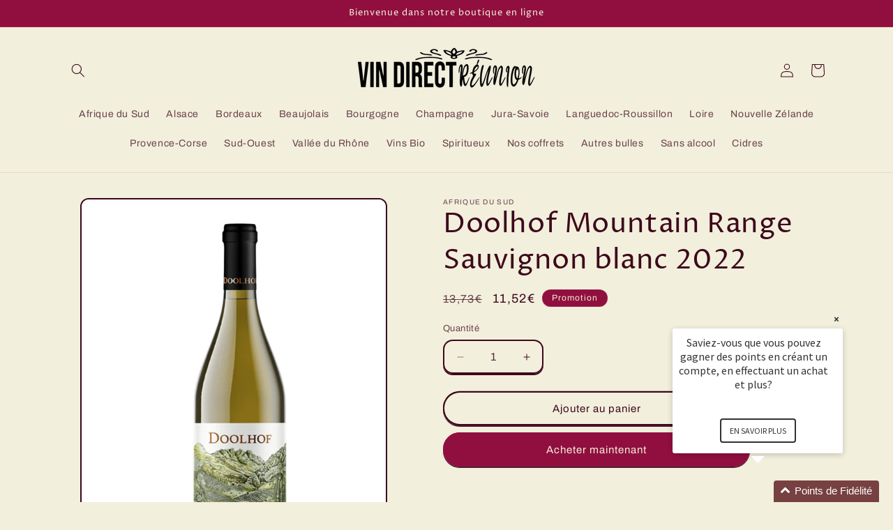

--- FILE ---
content_type: text/html; charset=utf-8
request_url: https://www.vindirectreunion.com/products/doolhof-mountain-range-sauvignon-blanc-2022
body_size: 24467
content:
<!doctype html>
<html class="js" lang="fr">
  <head>
    <meta charset="utf-8">
    <meta http-equiv="X-UA-Compatible" content="IE=edge">
    <meta name="viewport" content="width=device-width,initial-scale=1">
    <meta name="theme-color" content="">
    <link rel="canonical" href="https://www.vindirectreunion.com/products/doolhof-mountain-range-sauvignon-blanc-2022"><link rel="icon" type="image/png" href="//www.vindirectreunion.com/cdn/shop/files/COMM_INSTA_bb99d90e-8062-4c6a-b456-9dfaf5460146.png?crop=center&height=32&v=1759914769&width=32"><link rel="preconnect" href="https://fonts.shopifycdn.com" crossorigin><title>
      Doolhof Mountain Range Sauvignon Blanc 2022 - Vin Blanc d&#39;Afrique du Sud
 &ndash; Vin Direct Réunion</title>

    
      <meta name="description" content="Découvrez le Doolhof Mountain Range Sauvignon Blanc 2022, un vin blanc frais et aromatique d&#39;Afrique du Sud. Livraison à La Réunion. Prix exceptionnel.">
    

    

<meta property="og:site_name" content="Vin Direct Réunion">
<meta property="og:url" content="https://www.vindirectreunion.com/products/doolhof-mountain-range-sauvignon-blanc-2022">
<meta property="og:title" content="Doolhof Mountain Range Sauvignon Blanc 2022 - Vin Blanc d&#39;Afrique du Sud">
<meta property="og:type" content="product">
<meta property="og:description" content="Découvrez le Doolhof Mountain Range Sauvignon Blanc 2022, un vin blanc frais et aromatique d&#39;Afrique du Sud. Livraison à La Réunion. Prix exceptionnel."><meta property="og:image" content="http://www.vindirectreunion.com/cdn/shop/files/SAUVIGNONDOOLHOF.jpg?v=1760345170">
  <meta property="og:image:secure_url" content="https://www.vindirectreunion.com/cdn/shop/files/SAUVIGNONDOOLHOF.jpg?v=1760345170">
  <meta property="og:image:width" content="1600">
  <meta property="og:image:height" content="2000"><meta property="og:price:amount" content="11,52">
  <meta property="og:price:currency" content="EUR"><meta name="twitter:card" content="summary_large_image">
<meta name="twitter:title" content="Doolhof Mountain Range Sauvignon Blanc 2022 - Vin Blanc d&#39;Afrique du Sud">
<meta name="twitter:description" content="Découvrez le Doolhof Mountain Range Sauvignon Blanc 2022, un vin blanc frais et aromatique d&#39;Afrique du Sud. Livraison à La Réunion. Prix exceptionnel.">


    <script src="//www.vindirectreunion.com/cdn/shop/t/11/assets/constants.js?v=132983761750457495441748398947" defer="defer"></script>
    <script src="//www.vindirectreunion.com/cdn/shop/t/11/assets/pubsub.js?v=25310214064522200911748398948" defer="defer"></script>
    <script src="//www.vindirectreunion.com/cdn/shop/t/11/assets/global.js?v=184345515105158409801748398947" defer="defer"></script>
    <script src="//www.vindirectreunion.com/cdn/shop/t/11/assets/details-disclosure.js?v=13653116266235556501748398947" defer="defer"></script>
    <script src="//www.vindirectreunion.com/cdn/shop/t/11/assets/details-modal.js?v=25581673532751508451748398947" defer="defer"></script>
    <script src="//www.vindirectreunion.com/cdn/shop/t/11/assets/search-form.js?v=133129549252120666541748398948" defer="defer"></script><script>window.performance && window.performance.mark && window.performance.mark('shopify.content_for_header.start');</script><meta name="google-site-verification" content="XrC8YTdkkDIPLCyi34ztRHiZq0SNLQngSHPLtOZW694">
<meta id="shopify-digital-wallet" name="shopify-digital-wallet" content="/35515924620/digital_wallets/dialog">
<meta name="shopify-checkout-api-token" content="1358b5062729414dba56a116e175a908">
<meta id="in-context-paypal-metadata" data-shop-id="35515924620" data-venmo-supported="false" data-environment="production" data-locale="fr_FR" data-paypal-v4="true" data-currency="EUR">
<link rel="alternate" type="application/json+oembed" href="https://www.vindirectreunion.com/products/doolhof-mountain-range-sauvignon-blanc-2022.oembed">
<script async="async" src="/checkouts/internal/preloads.js?locale=fr-RE"></script>
<script id="shopify-features" type="application/json">{"accessToken":"1358b5062729414dba56a116e175a908","betas":["rich-media-storefront-analytics"],"domain":"www.vindirectreunion.com","predictiveSearch":true,"shopId":35515924620,"locale":"fr"}</script>
<script>var Shopify = Shopify || {};
Shopify.shop = "vin-direct-reunion.myshopify.com";
Shopify.locale = "fr";
Shopify.currency = {"active":"EUR","rate":"1.0"};
Shopify.country = "RE";
Shopify.theme = {"name":"theme-export-www-vindirectreunion-com-crave-2","id":180389544311,"schema_name":"Crave","schema_version":"15.3.0","theme_store_id":null,"role":"main"};
Shopify.theme.handle = "null";
Shopify.theme.style = {"id":null,"handle":null};
Shopify.cdnHost = "www.vindirectreunion.com/cdn";
Shopify.routes = Shopify.routes || {};
Shopify.routes.root = "/";</script>
<script type="module">!function(o){(o.Shopify=o.Shopify||{}).modules=!0}(window);</script>
<script>!function(o){function n(){var o=[];function n(){o.push(Array.prototype.slice.apply(arguments))}return n.q=o,n}var t=o.Shopify=o.Shopify||{};t.loadFeatures=n(),t.autoloadFeatures=n()}(window);</script>
<script id="shop-js-analytics" type="application/json">{"pageType":"product"}</script>
<script defer="defer" async type="module" src="//www.vindirectreunion.com/cdn/shopifycloud/shop-js/modules/v2/client.init-shop-cart-sync_XvpUV7qp.fr.esm.js"></script>
<script defer="defer" async type="module" src="//www.vindirectreunion.com/cdn/shopifycloud/shop-js/modules/v2/chunk.common_C2xzKNNs.esm.js"></script>
<script type="module">
  await import("//www.vindirectreunion.com/cdn/shopifycloud/shop-js/modules/v2/client.init-shop-cart-sync_XvpUV7qp.fr.esm.js");
await import("//www.vindirectreunion.com/cdn/shopifycloud/shop-js/modules/v2/chunk.common_C2xzKNNs.esm.js");

  window.Shopify.SignInWithShop?.initShopCartSync?.({"fedCMEnabled":true,"windoidEnabled":true});

</script>
<script>(function() {
  var isLoaded = false;
  function asyncLoad() {
    if (isLoaded) return;
    isLoaded = true;
    var urls = ["https:\/\/gdprcdn.b-cdn.net\/js\/gdpr_cookie_consent.min.js?shop=vin-direct-reunion.myshopify.com"];
    for (var i = 0; i < urls.length; i++) {
      var s = document.createElement('script');
      s.type = 'text/javascript';
      s.async = true;
      s.src = urls[i];
      var x = document.getElementsByTagName('script')[0];
      x.parentNode.insertBefore(s, x);
    }
  };
  if(window.attachEvent) {
    window.attachEvent('onload', asyncLoad);
  } else {
    window.addEventListener('load', asyncLoad, false);
  }
})();</script>
<script id="__st">var __st={"a":35515924620,"offset":14400,"reqid":"d68303a5-25cb-4a5b-a0c8-e1055b0bcd8c-1768748048","pageurl":"www.vindirectreunion.com\/products\/doolhof-mountain-range-sauvignon-blanc-2022","u":"91b9e9dadc9d","p":"product","rtyp":"product","rid":8018181849304};</script>
<script>window.ShopifyPaypalV4VisibilityTracking = true;</script>
<script id="captcha-bootstrap">!function(){'use strict';const t='contact',e='account',n='new_comment',o=[[t,t],['blogs',n],['comments',n],[t,'customer']],c=[[e,'customer_login'],[e,'guest_login'],[e,'recover_customer_password'],[e,'create_customer']],r=t=>t.map((([t,e])=>`form[action*='/${t}']:not([data-nocaptcha='true']) input[name='form_type'][value='${e}']`)).join(','),a=t=>()=>t?[...document.querySelectorAll(t)].map((t=>t.form)):[];function s(){const t=[...o],e=r(t);return a(e)}const i='password',u='form_key',d=['recaptcha-v3-token','g-recaptcha-response','h-captcha-response',i],f=()=>{try{return window.sessionStorage}catch{return}},m='__shopify_v',_=t=>t.elements[u];function p(t,e,n=!1){try{const o=window.sessionStorage,c=JSON.parse(o.getItem(e)),{data:r}=function(t){const{data:e,action:n}=t;return t[m]||n?{data:e,action:n}:{data:t,action:n}}(c);for(const[e,n]of Object.entries(r))t.elements[e]&&(t.elements[e].value=n);n&&o.removeItem(e)}catch(o){console.error('form repopulation failed',{error:o})}}const l='form_type',E='cptcha';function T(t){t.dataset[E]=!0}const w=window,h=w.document,L='Shopify',v='ce_forms',y='captcha';let A=!1;((t,e)=>{const n=(g='f06e6c50-85a8-45c8-87d0-21a2b65856fe',I='https://cdn.shopify.com/shopifycloud/storefront-forms-hcaptcha/ce_storefront_forms_captcha_hcaptcha.v1.5.2.iife.js',D={infoText:'Protégé par hCaptcha',privacyText:'Confidentialité',termsText:'Conditions'},(t,e,n)=>{const o=w[L][v],c=o.bindForm;if(c)return c(t,g,e,D).then(n);var r;o.q.push([[t,g,e,D],n]),r=I,A||(h.body.append(Object.assign(h.createElement('script'),{id:'captcha-provider',async:!0,src:r})),A=!0)});var g,I,D;w[L]=w[L]||{},w[L][v]=w[L][v]||{},w[L][v].q=[],w[L][y]=w[L][y]||{},w[L][y].protect=function(t,e){n(t,void 0,e),T(t)},Object.freeze(w[L][y]),function(t,e,n,w,h,L){const[v,y,A,g]=function(t,e,n){const i=e?o:[],u=t?c:[],d=[...i,...u],f=r(d),m=r(i),_=r(d.filter((([t,e])=>n.includes(e))));return[a(f),a(m),a(_),s()]}(w,h,L),I=t=>{const e=t.target;return e instanceof HTMLFormElement?e:e&&e.form},D=t=>v().includes(t);t.addEventListener('submit',(t=>{const e=I(t);if(!e)return;const n=D(e)&&!e.dataset.hcaptchaBound&&!e.dataset.recaptchaBound,o=_(e),c=g().includes(e)&&(!o||!o.value);(n||c)&&t.preventDefault(),c&&!n&&(function(t){try{if(!f())return;!function(t){const e=f();if(!e)return;const n=_(t);if(!n)return;const o=n.value;o&&e.removeItem(o)}(t);const e=Array.from(Array(32),(()=>Math.random().toString(36)[2])).join('');!function(t,e){_(t)||t.append(Object.assign(document.createElement('input'),{type:'hidden',name:u})),t.elements[u].value=e}(t,e),function(t,e){const n=f();if(!n)return;const o=[...t.querySelectorAll(`input[type='${i}']`)].map((({name:t})=>t)),c=[...d,...o],r={};for(const[a,s]of new FormData(t).entries())c.includes(a)||(r[a]=s);n.setItem(e,JSON.stringify({[m]:1,action:t.action,data:r}))}(t,e)}catch(e){console.error('failed to persist form',e)}}(e),e.submit())}));const S=(t,e)=>{t&&!t.dataset[E]&&(n(t,e.some((e=>e===t))),T(t))};for(const o of['focusin','change'])t.addEventListener(o,(t=>{const e=I(t);D(e)&&S(e,y())}));const B=e.get('form_key'),M=e.get(l),P=B&&M;t.addEventListener('DOMContentLoaded',(()=>{const t=y();if(P)for(const e of t)e.elements[l].value===M&&p(e,B);[...new Set([...A(),...v().filter((t=>'true'===t.dataset.shopifyCaptcha))])].forEach((e=>S(e,t)))}))}(h,new URLSearchParams(w.location.search),n,t,e,['guest_login'])})(!0,!0)}();</script>
<script integrity="sha256-4kQ18oKyAcykRKYeNunJcIwy7WH5gtpwJnB7kiuLZ1E=" data-source-attribution="shopify.loadfeatures" defer="defer" src="//www.vindirectreunion.com/cdn/shopifycloud/storefront/assets/storefront/load_feature-a0a9edcb.js" crossorigin="anonymous"></script>
<script data-source-attribution="shopify.dynamic_checkout.dynamic.init">var Shopify=Shopify||{};Shopify.PaymentButton=Shopify.PaymentButton||{isStorefrontPortableWallets:!0,init:function(){window.Shopify.PaymentButton.init=function(){};var t=document.createElement("script");t.src="https://www.vindirectreunion.com/cdn/shopifycloud/portable-wallets/latest/portable-wallets.fr.js",t.type="module",document.head.appendChild(t)}};
</script>
<script data-source-attribution="shopify.dynamic_checkout.buyer_consent">
  function portableWalletsHideBuyerConsent(e){var t=document.getElementById("shopify-buyer-consent"),n=document.getElementById("shopify-subscription-policy-button");t&&n&&(t.classList.add("hidden"),t.setAttribute("aria-hidden","true"),n.removeEventListener("click",e))}function portableWalletsShowBuyerConsent(e){var t=document.getElementById("shopify-buyer-consent"),n=document.getElementById("shopify-subscription-policy-button");t&&n&&(t.classList.remove("hidden"),t.removeAttribute("aria-hidden"),n.addEventListener("click",e))}window.Shopify?.PaymentButton&&(window.Shopify.PaymentButton.hideBuyerConsent=portableWalletsHideBuyerConsent,window.Shopify.PaymentButton.showBuyerConsent=portableWalletsShowBuyerConsent);
</script>
<script>
  function portableWalletsCleanup(e){e&&e.src&&console.error("Failed to load portable wallets script "+e.src);var t=document.querySelectorAll("shopify-accelerated-checkout .shopify-payment-button__skeleton, shopify-accelerated-checkout-cart .wallet-cart-button__skeleton"),e=document.getElementById("shopify-buyer-consent");for(let e=0;e<t.length;e++)t[e].remove();e&&e.remove()}function portableWalletsNotLoadedAsModule(e){e instanceof ErrorEvent&&"string"==typeof e.message&&e.message.includes("import.meta")&&"string"==typeof e.filename&&e.filename.includes("portable-wallets")&&(window.removeEventListener("error",portableWalletsNotLoadedAsModule),window.Shopify.PaymentButton.failedToLoad=e,"loading"===document.readyState?document.addEventListener("DOMContentLoaded",window.Shopify.PaymentButton.init):window.Shopify.PaymentButton.init())}window.addEventListener("error",portableWalletsNotLoadedAsModule);
</script>

<script type="module" src="https://www.vindirectreunion.com/cdn/shopifycloud/portable-wallets/latest/portable-wallets.fr.js" onError="portableWalletsCleanup(this)" crossorigin="anonymous"></script>
<script nomodule>
  document.addEventListener("DOMContentLoaded", portableWalletsCleanup);
</script>

<link id="shopify-accelerated-checkout-styles" rel="stylesheet" media="screen" href="https://www.vindirectreunion.com/cdn/shopifycloud/portable-wallets/latest/accelerated-checkout-backwards-compat.css" crossorigin="anonymous">
<style id="shopify-accelerated-checkout-cart">
        #shopify-buyer-consent {
  margin-top: 1em;
  display: inline-block;
  width: 100%;
}

#shopify-buyer-consent.hidden {
  display: none;
}

#shopify-subscription-policy-button {
  background: none;
  border: none;
  padding: 0;
  text-decoration: underline;
  font-size: inherit;
  cursor: pointer;
}

#shopify-subscription-policy-button::before {
  box-shadow: none;
}

      </style>
<script id="sections-script" data-sections="header" defer="defer" src="//www.vindirectreunion.com/cdn/shop/t/11/compiled_assets/scripts.js?v=2292"></script>
<script>window.performance && window.performance.mark && window.performance.mark('shopify.content_for_header.end');</script>


    <style data-shopify>
      @font-face {
  font-family: Archivo;
  font-weight: 400;
  font-style: normal;
  font-display: swap;
  src: url("//www.vindirectreunion.com/cdn/fonts/archivo/archivo_n4.dc8d917cc69af0a65ae04d01fd8eeab28a3573c9.woff2") format("woff2"),
       url("//www.vindirectreunion.com/cdn/fonts/archivo/archivo_n4.bd6b9c34fdb81d7646836be8065ce3c80a2cc984.woff") format("woff");
}

      @font-face {
  font-family: Archivo;
  font-weight: 700;
  font-style: normal;
  font-display: swap;
  src: url("//www.vindirectreunion.com/cdn/fonts/archivo/archivo_n7.651b020b3543640c100112be6f1c1b8e816c7f13.woff2") format("woff2"),
       url("//www.vindirectreunion.com/cdn/fonts/archivo/archivo_n7.7e9106d320e6594976a7dcb57957f3e712e83c96.woff") format("woff");
}

      @font-face {
  font-family: Archivo;
  font-weight: 400;
  font-style: italic;
  font-display: swap;
  src: url("//www.vindirectreunion.com/cdn/fonts/archivo/archivo_i4.37d8c4e02dc4f8e8b559f47082eb24a5c48c2908.woff2") format("woff2"),
       url("//www.vindirectreunion.com/cdn/fonts/archivo/archivo_i4.839d35d75c605237591e73815270f86ab696602c.woff") format("woff");
}

      @font-face {
  font-family: Archivo;
  font-weight: 700;
  font-style: italic;
  font-display: swap;
  src: url("//www.vindirectreunion.com/cdn/fonts/archivo/archivo_i7.3dc798c6f261b8341dd97dd5c78d97d457c63517.woff2") format("woff2"),
       url("//www.vindirectreunion.com/cdn/fonts/archivo/archivo_i7.3b65e9d326e7379bd5f15bcb927c5d533d950ff6.woff") format("woff");
}

      @font-face {
  font-family: "Proza Libre";
  font-weight: 400;
  font-style: normal;
  font-display: swap;
  src: url("//www.vindirectreunion.com/cdn/fonts/proza_libre/prozalibre_n4.f0507b32b728d57643b7359f19cd41165a2ba3ad.woff2") format("woff2"),
       url("//www.vindirectreunion.com/cdn/fonts/proza_libre/prozalibre_n4.11ea93e06205ad0e376283cb5b58368f304c1fe5.woff") format("woff");
}


      
        :root,
        .color-scheme-1 {
          --color-background: 242,239,221;
        
          --gradient-background: #f2efdd;
        

        

        --color-foreground: 61,8,27;
        --color-background-contrast: 207,196,129;
        --color-shadow: 61,8,27;
        --color-button: 145,15,63;
        --color-button-text: 242,239,221;
        --color-secondary-button: 242,239,221;
        --color-secondary-button-text: 61,8,27;
        --color-link: 61,8,27;
        --color-badge-foreground: 61,8,27;
        --color-badge-background: 242,239,221;
        --color-badge-border: 61,8,27;
        --payment-terms-background-color: rgb(242 239 221);
      }
      
        
        .color-scheme-2 {
          --color-background: 250,249,225;
        
          --gradient-background: #faf9e1;
        

        

        --color-foreground: 61,8,27;
        --color-background-contrast: 232,227,116;
        --color-shadow: 61,8,27;
        --color-button: 61,8,27;
        --color-button-text: 250,249,225;
        --color-secondary-button: 250,249,225;
        --color-secondary-button-text: 61,8,27;
        --color-link: 61,8,27;
        --color-badge-foreground: 61,8,27;
        --color-badge-background: 250,249,225;
        --color-badge-border: 61,8,27;
        --payment-terms-background-color: rgb(250 249 225);
      }
      
        
        .color-scheme-3 {
          --color-background: 61,8,27;
        
          --gradient-background: #3d081b;
        

        

        --color-foreground: 242,239,221;
        --color-background-contrast: 84,11,37;
        --color-shadow: 61,8,27;
        --color-button: 242,239,221;
        --color-button-text: 61,8,27;
        --color-secondary-button: 61,8,27;
        --color-secondary-button-text: 242,239,221;
        --color-link: 242,239,221;
        --color-badge-foreground: 242,239,221;
        --color-badge-background: 61,8,27;
        --color-badge-border: 242,239,221;
        --payment-terms-background-color: rgb(61 8 27);
      }
      
        
        .color-scheme-4 {
          --color-background: 145,15,63;
        
          --gradient-background: #910f3f;
        

        

        --color-foreground: 242,239,221;
        --color-background-contrast: 168,17,73;
        --color-shadow: 61,8,27;
        --color-button: 242,239,221;
        --color-button-text: 145,15,63;
        --color-secondary-button: 145,15,63;
        --color-secondary-button-text: 242,239,221;
        --color-link: 242,239,221;
        --color-badge-foreground: 242,239,221;
        --color-badge-background: 145,15,63;
        --color-badge-border: 242,239,221;
        --payment-terms-background-color: rgb(145 15 63);
      }
      
        
        .color-scheme-5 {
          --color-background: 249,229,71;
        
          --gradient-background: #f9e547;
        

        

        --color-foreground: 61,8,27;
        --color-background-contrast: 186,166,6;
        --color-shadow: 61,8,27;
        --color-button: 61,8,27;
        --color-button-text: 249,229,71;
        --color-secondary-button: 249,229,71;
        --color-secondary-button-text: 61,8,27;
        --color-link: 61,8,27;
        --color-badge-foreground: 61,8,27;
        --color-badge-background: 249,229,71;
        --color-badge-border: 61,8,27;
        --payment-terms-background-color: rgb(249 229 71);
      }
      

      body, .color-scheme-1, .color-scheme-2, .color-scheme-3, .color-scheme-4, .color-scheme-5 {
        color: rgba(var(--color-foreground), 0.75);
        background-color: rgb(var(--color-background));
      }

      :root {
        --font-body-family: Archivo, sans-serif;
        --font-body-style: normal;
        --font-body-weight: 400;
        --font-body-weight-bold: 700;

        --font-heading-family: "Proza Libre", sans-serif;
        --font-heading-style: normal;
        --font-heading-weight: 400;

        --font-body-scale: 1.0;
        --font-heading-scale: 1.0;

        --media-padding: px;
        --media-border-opacity: 1.0;
        --media-border-width: 2px;
        --media-radius: 12px;
        --media-shadow-opacity: 1.0;
        --media-shadow-horizontal-offset: 0px;
        --media-shadow-vertical-offset: 6px;
        --media-shadow-blur-radius: 0px;
        --media-shadow-visible: 1;

        --page-width: 120rem;
        --page-width-margin: 0rem;

        --product-card-image-padding: 0.0rem;
        --product-card-corner-radius: 1.2rem;
        --product-card-text-alignment: left;
        --product-card-border-width: 0.2rem;
        --product-card-border-opacity: 1.0;
        --product-card-shadow-opacity: 1.0;
        --product-card-shadow-visible: 1;
        --product-card-shadow-horizontal-offset: 0.0rem;
        --product-card-shadow-vertical-offset: 0.4rem;
        --product-card-shadow-blur-radius: 0.0rem;

        --collection-card-image-padding: 0.0rem;
        --collection-card-corner-radius: 1.2rem;
        --collection-card-text-alignment: left;
        --collection-card-border-width: 0.2rem;
        --collection-card-border-opacity: 1.0;
        --collection-card-shadow-opacity: 1.0;
        --collection-card-shadow-visible: 1;
        --collection-card-shadow-horizontal-offset: 0.0rem;
        --collection-card-shadow-vertical-offset: 0.4rem;
        --collection-card-shadow-blur-radius: 0.0rem;

        --blog-card-image-padding: 0.0rem;
        --blog-card-corner-radius: 1.2rem;
        --blog-card-text-alignment: left;
        --blog-card-border-width: 0.2rem;
        --blog-card-border-opacity: 1.0;
        --blog-card-shadow-opacity: 1.0;
        --blog-card-shadow-visible: 1;
        --blog-card-shadow-horizontal-offset: 0.0rem;
        --blog-card-shadow-vertical-offset: 0.4rem;
        --blog-card-shadow-blur-radius: 0.0rem;

        --badge-corner-radius: 4.0rem;

        --popup-border-width: 2px;
        --popup-border-opacity: 1.0;
        --popup-corner-radius: 12px;
        --popup-shadow-opacity: 1.0;
        --popup-shadow-horizontal-offset: 0px;
        --popup-shadow-vertical-offset: 2px;
        --popup-shadow-blur-radius: 0px;

        --drawer-border-width: 3px;
        --drawer-border-opacity: 0.1;
        --drawer-shadow-opacity: 1.0;
        --drawer-shadow-horizontal-offset: 6px;
        --drawer-shadow-vertical-offset: 6px;
        --drawer-shadow-blur-radius: 0px;

        --spacing-sections-desktop: 64px;
        --spacing-sections-mobile: 45px;

        --grid-desktop-vertical-spacing: 12px;
        --grid-desktop-horizontal-spacing: 12px;
        --grid-mobile-vertical-spacing: 6px;
        --grid-mobile-horizontal-spacing: 6px;

        --text-boxes-border-opacity: 1.0;
        --text-boxes-border-width: 2px;
        --text-boxes-radius: 12px;
        --text-boxes-shadow-opacity: 1.0;
        --text-boxes-shadow-visible: 1;
        --text-boxes-shadow-horizontal-offset: 0px;
        --text-boxes-shadow-vertical-offset: 6px;
        --text-boxes-shadow-blur-radius: 0px;

        --buttons-radius: 40px;
        --buttons-radius-outset: 42px;
        --buttons-border-width: 2px;
        --buttons-border-opacity: 1.0;
        --buttons-shadow-opacity: 0.9;
        --buttons-shadow-visible: 1;
        --buttons-shadow-horizontal-offset: 0px;
        --buttons-shadow-vertical-offset: 2px;
        --buttons-shadow-blur-radius: 0px;
        --buttons-border-offset: 0.3px;

        --inputs-radius: 12px;
        --inputs-border-width: 2px;
        --inputs-border-opacity: 1.0;
        --inputs-shadow-opacity: 1.0;
        --inputs-shadow-horizontal-offset: 0px;
        --inputs-margin-offset: 2px;
        --inputs-shadow-vertical-offset: 2px;
        --inputs-shadow-blur-radius: 0px;
        --inputs-radius-outset: 14px;

        --variant-pills-radius: 40px;
        --variant-pills-border-width: 1px;
        --variant-pills-border-opacity: 0.55;
        --variant-pills-shadow-opacity: 0.0;
        --variant-pills-shadow-horizontal-offset: 0px;
        --variant-pills-shadow-vertical-offset: 0px;
        --variant-pills-shadow-blur-radius: 0px;
      }

      *,
      *::before,
      *::after {
        box-sizing: inherit;
      }

      html {
        box-sizing: border-box;
        font-size: calc(var(--font-body-scale) * 62.5%);
        height: 100%;
      }

      body {
        display: grid;
        grid-template-rows: auto auto 1fr auto;
        grid-template-columns: 100%;
        min-height: 100%;
        margin: 0;
        font-size: 1.5rem;
        letter-spacing: 0.06rem;
        line-height: calc(1 + 0.8 / var(--font-body-scale));
        font-family: var(--font-body-family);
        font-style: var(--font-body-style);
        font-weight: var(--font-body-weight);
      }

      @media screen and (min-width: 750px) {
        body {
          font-size: 1.6rem;
        }
      }
    </style>

    <link href="//www.vindirectreunion.com/cdn/shop/t/11/assets/base.css?v=159841507637079171801748398947" rel="stylesheet" type="text/css" media="all" />
    <link rel="stylesheet" href="//www.vindirectreunion.com/cdn/shop/t/11/assets/component-cart-items.css?v=123238115697927560811748398947" media="print" onload="this.media='all'">
      <link rel="preload" as="font" href="//www.vindirectreunion.com/cdn/fonts/archivo/archivo_n4.dc8d917cc69af0a65ae04d01fd8eeab28a3573c9.woff2" type="font/woff2" crossorigin>
      

      <link rel="preload" as="font" href="//www.vindirectreunion.com/cdn/fonts/proza_libre/prozalibre_n4.f0507b32b728d57643b7359f19cd41165a2ba3ad.woff2" type="font/woff2" crossorigin>
      
<link
        rel="stylesheet"
        href="//www.vindirectreunion.com/cdn/shop/t/11/assets/component-predictive-search.css?v=118923337488134913561748398947"
        media="print"
        onload="this.media='all'"
      ><script>
      if (Shopify.designMode) {
        document.documentElement.classList.add('shopify-design-mode');
      }
    </script>
  <!-- BEGIN app block: shopify://apps/agex-age-verification-popup/blocks/app-embed/ccc19dcf-a0b2-4621-954b-f8c47e714e91 -->

<script type="text/javascript">

  window.appmeta = "";
  
  
  window.keyformetadata=Shopify.country.toUpperCase()+"-"+Shopify.locale.toUpperCase(),window.cmgData="",window.APP_PLAN_STATUS=1,window.planActivateStatus=!1,""!==window.appmeta&&(window.is_charge_approve=window.appmeta.is_charge_approve,window.charge_slab=window.appmeta.charge_slab,window.plan_price=window.appmeta.plan_price,window.partnerDevelopment=window.appmeta.partnerDevelopment,"1"===window.is_charge_approve||"1"===window.partnerDevelopment||"2"===window.charge_slab||0===window.APP_PLAN_STATUS?(window.planActivateStatus=!0,window.appmeta.data[window.keyformetadata]?window.cmgData=window.appmeta.data[window.keyformetadata]:window.cmgData=window.appmeta.data[window.appmeta.default_data]):(window.planActivateStatus=!1,console.log("App Charge Not Approve"))),console.log("%c%s","background: #ff0000; color: #fff; font-size: 10px; font-weight:bold; padding: 5px 10px; border-radius: 3px","AgeX - age verification popup"),window.agex_base_url="https://agex.cmginfotech.com/",window.x;
  // var script = document.createElement('script');
  // script.src = 'https://agex.cmginfotech.com/age-x-age-verification-popup/extensions/agex-age-verification-popup/assets/front-agexfullpage.js?v=' + Date.now();
  // document.head.appendChild(script);
</script>

<!-- END app block --><!-- BEGIN app block: shopify://apps/loyalty-rewards-and-referrals/blocks/embed-sdk/6f172e67-4106-4ac0-89c5-b32a069b3101 -->

<style
  type='text/css'
  data-lion-app-styles='main'
  data-lion-app-styles-settings='{&quot;disableBundledCSS&quot;:false,&quot;disableBundledFonts&quot;:false,&quot;useClassIsolator&quot;:false}'
></style>

<!-- loyaltylion.snippet.version=8056bbc037+8007 -->

<script>
  
  !function(t,n){function o(n){var o=t.getElementsByTagName("script")[0],i=t.createElement("script");i.src=n,i.crossOrigin="",o.parentNode.insertBefore(i,o)}if(!n.isLoyaltyLion){window.loyaltylion=n,void 0===window.lion&&(window.lion=n),n.version=2,n.isLoyaltyLion=!0;var i=new Date,e=i.getFullYear().toString()+i.getMonth().toString()+i.getDate().toString();o("https://sdk.loyaltylion.net/static/2/loader.js?t="+e);var r=!1;n.init=function(t){if(r)throw new Error("Cannot call lion.init more than once");r=!0;var a=n._token=t.token;if(!a)throw new Error("Token must be supplied to lion.init");for(var l=[],s="_push configure bootstrap shutdown on removeListener authenticateCustomer".split(" "),c=0;c<s.length;c+=1)!function(t,n){t[n]=function(){l.push([n,Array.prototype.slice.call(arguments,0)])}}(n,s[c]);o("https://sdk.loyaltylion.net/sdk/start/"+a+".js?t="+e+i.getHours().toString()),n._initData=t,n._buffer=l}}}(document,window.loyaltylion||[]);

  
    
      loyaltylion.init(
        { token: "1e25c5164ce866712ed0e605caf38de1" }
      );
    
  

  loyaltylion.configure({
    disableBundledCSS: false,
    disableBundledFonts: false,
    useClassIsolator: false,
  })

  
</script>



<!-- END app block --><script src="https://cdn.shopify.com/extensions/019babbd-0a86-7811-9f5f-a42eb3360fa2/age-x-age-verification-popup-74/assets/front-agex.min.js" type="text/javascript" defer="defer"></script>
<link href="https://cdn.shopify.com/extensions/019babbd-0a86-7811-9f5f-a42eb3360fa2/age-x-age-verification-popup-74/assets/preview.css" rel="stylesheet" type="text/css" media="all">
<link href="https://monorail-edge.shopifysvc.com" rel="dns-prefetch">
<script>(function(){if ("sendBeacon" in navigator && "performance" in window) {try {var session_token_from_headers = performance.getEntriesByType('navigation')[0].serverTiming.find(x => x.name == '_s').description;} catch {var session_token_from_headers = undefined;}var session_cookie_matches = document.cookie.match(/_shopify_s=([^;]*)/);var session_token_from_cookie = session_cookie_matches && session_cookie_matches.length === 2 ? session_cookie_matches[1] : "";var session_token = session_token_from_headers || session_token_from_cookie || "";function handle_abandonment_event(e) {var entries = performance.getEntries().filter(function(entry) {return /monorail-edge.shopifysvc.com/.test(entry.name);});if (!window.abandonment_tracked && entries.length === 0) {window.abandonment_tracked = true;var currentMs = Date.now();var navigation_start = performance.timing.navigationStart;var payload = {shop_id: 35515924620,url: window.location.href,navigation_start,duration: currentMs - navigation_start,session_token,page_type: "product"};window.navigator.sendBeacon("https://monorail-edge.shopifysvc.com/v1/produce", JSON.stringify({schema_id: "online_store_buyer_site_abandonment/1.1",payload: payload,metadata: {event_created_at_ms: currentMs,event_sent_at_ms: currentMs}}));}}window.addEventListener('pagehide', handle_abandonment_event);}}());</script>
<script id="web-pixels-manager-setup">(function e(e,d,r,n,o){if(void 0===o&&(o={}),!Boolean(null===(a=null===(i=window.Shopify)||void 0===i?void 0:i.analytics)||void 0===a?void 0:a.replayQueue)){var i,a;window.Shopify=window.Shopify||{};var t=window.Shopify;t.analytics=t.analytics||{};var s=t.analytics;s.replayQueue=[],s.publish=function(e,d,r){return s.replayQueue.push([e,d,r]),!0};try{self.performance.mark("wpm:start")}catch(e){}var l=function(){var e={modern:/Edge?\/(1{2}[4-9]|1[2-9]\d|[2-9]\d{2}|\d{4,})\.\d+(\.\d+|)|Firefox\/(1{2}[4-9]|1[2-9]\d|[2-9]\d{2}|\d{4,})\.\d+(\.\d+|)|Chrom(ium|e)\/(9{2}|\d{3,})\.\d+(\.\d+|)|(Maci|X1{2}).+ Version\/(15\.\d+|(1[6-9]|[2-9]\d|\d{3,})\.\d+)([,.]\d+|)( \(\w+\)|)( Mobile\/\w+|) Safari\/|Chrome.+OPR\/(9{2}|\d{3,})\.\d+\.\d+|(CPU[ +]OS|iPhone[ +]OS|CPU[ +]iPhone|CPU IPhone OS|CPU iPad OS)[ +]+(15[._]\d+|(1[6-9]|[2-9]\d|\d{3,})[._]\d+)([._]\d+|)|Android:?[ /-](13[3-9]|1[4-9]\d|[2-9]\d{2}|\d{4,})(\.\d+|)(\.\d+|)|Android.+Firefox\/(13[5-9]|1[4-9]\d|[2-9]\d{2}|\d{4,})\.\d+(\.\d+|)|Android.+Chrom(ium|e)\/(13[3-9]|1[4-9]\d|[2-9]\d{2}|\d{4,})\.\d+(\.\d+|)|SamsungBrowser\/([2-9]\d|\d{3,})\.\d+/,legacy:/Edge?\/(1[6-9]|[2-9]\d|\d{3,})\.\d+(\.\d+|)|Firefox\/(5[4-9]|[6-9]\d|\d{3,})\.\d+(\.\d+|)|Chrom(ium|e)\/(5[1-9]|[6-9]\d|\d{3,})\.\d+(\.\d+|)([\d.]+$|.*Safari\/(?![\d.]+ Edge\/[\d.]+$))|(Maci|X1{2}).+ Version\/(10\.\d+|(1[1-9]|[2-9]\d|\d{3,})\.\d+)([,.]\d+|)( \(\w+\)|)( Mobile\/\w+|) Safari\/|Chrome.+OPR\/(3[89]|[4-9]\d|\d{3,})\.\d+\.\d+|(CPU[ +]OS|iPhone[ +]OS|CPU[ +]iPhone|CPU IPhone OS|CPU iPad OS)[ +]+(10[._]\d+|(1[1-9]|[2-9]\d|\d{3,})[._]\d+)([._]\d+|)|Android:?[ /-](13[3-9]|1[4-9]\d|[2-9]\d{2}|\d{4,})(\.\d+|)(\.\d+|)|Mobile Safari.+OPR\/([89]\d|\d{3,})\.\d+\.\d+|Android.+Firefox\/(13[5-9]|1[4-9]\d|[2-9]\d{2}|\d{4,})\.\d+(\.\d+|)|Android.+Chrom(ium|e)\/(13[3-9]|1[4-9]\d|[2-9]\d{2}|\d{4,})\.\d+(\.\d+|)|Android.+(UC? ?Browser|UCWEB|U3)[ /]?(15\.([5-9]|\d{2,})|(1[6-9]|[2-9]\d|\d{3,})\.\d+)\.\d+|SamsungBrowser\/(5\.\d+|([6-9]|\d{2,})\.\d+)|Android.+MQ{2}Browser\/(14(\.(9|\d{2,})|)|(1[5-9]|[2-9]\d|\d{3,})(\.\d+|))(\.\d+|)|K[Aa][Ii]OS\/(3\.\d+|([4-9]|\d{2,})\.\d+)(\.\d+|)/},d=e.modern,r=e.legacy,n=navigator.userAgent;return n.match(d)?"modern":n.match(r)?"legacy":"unknown"}(),u="modern"===l?"modern":"legacy",c=(null!=n?n:{modern:"",legacy:""})[u],f=function(e){return[e.baseUrl,"/wpm","/b",e.hashVersion,"modern"===e.buildTarget?"m":"l",".js"].join("")}({baseUrl:d,hashVersion:r,buildTarget:u}),m=function(e){var d=e.version,r=e.bundleTarget,n=e.surface,o=e.pageUrl,i=e.monorailEndpoint;return{emit:function(e){var a=e.status,t=e.errorMsg,s=(new Date).getTime(),l=JSON.stringify({metadata:{event_sent_at_ms:s},events:[{schema_id:"web_pixels_manager_load/3.1",payload:{version:d,bundle_target:r,page_url:o,status:a,surface:n,error_msg:t},metadata:{event_created_at_ms:s}}]});if(!i)return console&&console.warn&&console.warn("[Web Pixels Manager] No Monorail endpoint provided, skipping logging."),!1;try{return self.navigator.sendBeacon.bind(self.navigator)(i,l)}catch(e){}var u=new XMLHttpRequest;try{return u.open("POST",i,!0),u.setRequestHeader("Content-Type","text/plain"),u.send(l),!0}catch(e){return console&&console.warn&&console.warn("[Web Pixels Manager] Got an unhandled error while logging to Monorail."),!1}}}}({version:r,bundleTarget:l,surface:e.surface,pageUrl:self.location.href,monorailEndpoint:e.monorailEndpoint});try{o.browserTarget=l,function(e){var d=e.src,r=e.async,n=void 0===r||r,o=e.onload,i=e.onerror,a=e.sri,t=e.scriptDataAttributes,s=void 0===t?{}:t,l=document.createElement("script"),u=document.querySelector("head"),c=document.querySelector("body");if(l.async=n,l.src=d,a&&(l.integrity=a,l.crossOrigin="anonymous"),s)for(var f in s)if(Object.prototype.hasOwnProperty.call(s,f))try{l.dataset[f]=s[f]}catch(e){}if(o&&l.addEventListener("load",o),i&&l.addEventListener("error",i),u)u.appendChild(l);else{if(!c)throw new Error("Did not find a head or body element to append the script");c.appendChild(l)}}({src:f,async:!0,onload:function(){if(!function(){var e,d;return Boolean(null===(d=null===(e=window.Shopify)||void 0===e?void 0:e.analytics)||void 0===d?void 0:d.initialized)}()){var d=window.webPixelsManager.init(e)||void 0;if(d){var r=window.Shopify.analytics;r.replayQueue.forEach((function(e){var r=e[0],n=e[1],o=e[2];d.publishCustomEvent(r,n,o)})),r.replayQueue=[],r.publish=d.publishCustomEvent,r.visitor=d.visitor,r.initialized=!0}}},onerror:function(){return m.emit({status:"failed",errorMsg:"".concat(f," has failed to load")})},sri:function(e){var d=/^sha384-[A-Za-z0-9+/=]+$/;return"string"==typeof e&&d.test(e)}(c)?c:"",scriptDataAttributes:o}),m.emit({status:"loading"})}catch(e){m.emit({status:"failed",errorMsg:(null==e?void 0:e.message)||"Unknown error"})}}})({shopId: 35515924620,storefrontBaseUrl: "https://www.vindirectreunion.com",extensionsBaseUrl: "https://extensions.shopifycdn.com/cdn/shopifycloud/web-pixels-manager",monorailEndpoint: "https://monorail-edge.shopifysvc.com/unstable/produce_batch",surface: "storefront-renderer",enabledBetaFlags: ["2dca8a86"],webPixelsConfigList: [{"id":"935690615","configuration":"{\"config\":\"{\\\"google_tag_ids\\\":[\\\"G-0QT8NVZRLS\\\",\\\"GT-WVXMZK5Q\\\"],\\\"target_country\\\":\\\"ZZ\\\",\\\"gtag_events\\\":[{\\\"type\\\":\\\"search\\\",\\\"action_label\\\":\\\"G-0QT8NVZRLS\\\"},{\\\"type\\\":\\\"begin_checkout\\\",\\\"action_label\\\":\\\"G-0QT8NVZRLS\\\"},{\\\"type\\\":\\\"view_item\\\",\\\"action_label\\\":[\\\"G-0QT8NVZRLS\\\",\\\"MC-Y8T4HREKC4\\\"]},{\\\"type\\\":\\\"purchase\\\",\\\"action_label\\\":[\\\"G-0QT8NVZRLS\\\",\\\"MC-Y8T4HREKC4\\\"]},{\\\"type\\\":\\\"page_view\\\",\\\"action_label\\\":[\\\"G-0QT8NVZRLS\\\",\\\"MC-Y8T4HREKC4\\\"]},{\\\"type\\\":\\\"add_payment_info\\\",\\\"action_label\\\":\\\"G-0QT8NVZRLS\\\"},{\\\"type\\\":\\\"add_to_cart\\\",\\\"action_label\\\":\\\"G-0QT8NVZRLS\\\"}],\\\"enable_monitoring_mode\\\":false}\"}","eventPayloadVersion":"v1","runtimeContext":"OPEN","scriptVersion":"b2a88bafab3e21179ed38636efcd8a93","type":"APP","apiClientId":1780363,"privacyPurposes":[],"dataSharingAdjustments":{"protectedCustomerApprovalScopes":["read_customer_address","read_customer_email","read_customer_name","read_customer_personal_data","read_customer_phone"]}},{"id":"187498871","eventPayloadVersion":"v1","runtimeContext":"LAX","scriptVersion":"1","type":"CUSTOM","privacyPurposes":["ANALYTICS"],"name":"Google Analytics tag (migrated)"},{"id":"shopify-app-pixel","configuration":"{}","eventPayloadVersion":"v1","runtimeContext":"STRICT","scriptVersion":"0450","apiClientId":"shopify-pixel","type":"APP","privacyPurposes":["ANALYTICS","MARKETING"]},{"id":"shopify-custom-pixel","eventPayloadVersion":"v1","runtimeContext":"LAX","scriptVersion":"0450","apiClientId":"shopify-pixel","type":"CUSTOM","privacyPurposes":["ANALYTICS","MARKETING"]}],isMerchantRequest: false,initData: {"shop":{"name":"Vin Direct Réunion","paymentSettings":{"currencyCode":"EUR"},"myshopifyDomain":"vin-direct-reunion.myshopify.com","countryCode":"RE","storefrontUrl":"https:\/\/www.vindirectreunion.com"},"customer":null,"cart":null,"checkout":null,"productVariants":[{"price":{"amount":11.52,"currencyCode":"EUR"},"product":{"title":"Doolhof Mountain Range Sauvignon blanc 2022","vendor":"Afrique du Sud","id":"8018181849304","untranslatedTitle":"Doolhof Mountain Range Sauvignon blanc 2022","url":"\/products\/doolhof-mountain-range-sauvignon-blanc-2022","type":"Afrique du Sud"},"id":"43889481449688","image":{"src":"\/\/www.vindirectreunion.com\/cdn\/shop\/files\/SAUVIGNONDOOLHOF.jpg?v=1760345170"},"sku":"","title":"Default Title","untranslatedTitle":"Default Title"}],"purchasingCompany":null},},"https://www.vindirectreunion.com/cdn","fcfee988w5aeb613cpc8e4bc33m6693e112",{"modern":"","legacy":""},{"shopId":"35515924620","storefrontBaseUrl":"https:\/\/www.vindirectreunion.com","extensionBaseUrl":"https:\/\/extensions.shopifycdn.com\/cdn\/shopifycloud\/web-pixels-manager","surface":"storefront-renderer","enabledBetaFlags":"[\"2dca8a86\"]","isMerchantRequest":"false","hashVersion":"fcfee988w5aeb613cpc8e4bc33m6693e112","publish":"custom","events":"[[\"page_viewed\",{}],[\"product_viewed\",{\"productVariant\":{\"price\":{\"amount\":11.52,\"currencyCode\":\"EUR\"},\"product\":{\"title\":\"Doolhof Mountain Range Sauvignon blanc 2022\",\"vendor\":\"Afrique du Sud\",\"id\":\"8018181849304\",\"untranslatedTitle\":\"Doolhof Mountain Range Sauvignon blanc 2022\",\"url\":\"\/products\/doolhof-mountain-range-sauvignon-blanc-2022\",\"type\":\"Afrique du Sud\"},\"id\":\"43889481449688\",\"image\":{\"src\":\"\/\/www.vindirectreunion.com\/cdn\/shop\/files\/SAUVIGNONDOOLHOF.jpg?v=1760345170\"},\"sku\":\"\",\"title\":\"Default Title\",\"untranslatedTitle\":\"Default Title\"}}]]"});</script><script>
  window.ShopifyAnalytics = window.ShopifyAnalytics || {};
  window.ShopifyAnalytics.meta = window.ShopifyAnalytics.meta || {};
  window.ShopifyAnalytics.meta.currency = 'EUR';
  var meta = {"product":{"id":8018181849304,"gid":"gid:\/\/shopify\/Product\/8018181849304","vendor":"Afrique du Sud","type":"Afrique du Sud","handle":"doolhof-mountain-range-sauvignon-blanc-2022","variants":[{"id":43889481449688,"price":1152,"name":"Doolhof Mountain Range Sauvignon blanc 2022","public_title":null,"sku":""}],"remote":false},"page":{"pageType":"product","resourceType":"product","resourceId":8018181849304,"requestId":"d68303a5-25cb-4a5b-a0c8-e1055b0bcd8c-1768748048"}};
  for (var attr in meta) {
    window.ShopifyAnalytics.meta[attr] = meta[attr];
  }
</script>
<script class="analytics">
  (function () {
    var customDocumentWrite = function(content) {
      var jquery = null;

      if (window.jQuery) {
        jquery = window.jQuery;
      } else if (window.Checkout && window.Checkout.$) {
        jquery = window.Checkout.$;
      }

      if (jquery) {
        jquery('body').append(content);
      }
    };

    var hasLoggedConversion = function(token) {
      if (token) {
        return document.cookie.indexOf('loggedConversion=' + token) !== -1;
      }
      return false;
    }

    var setCookieIfConversion = function(token) {
      if (token) {
        var twoMonthsFromNow = new Date(Date.now());
        twoMonthsFromNow.setMonth(twoMonthsFromNow.getMonth() + 2);

        document.cookie = 'loggedConversion=' + token + '; expires=' + twoMonthsFromNow;
      }
    }

    var trekkie = window.ShopifyAnalytics.lib = window.trekkie = window.trekkie || [];
    if (trekkie.integrations) {
      return;
    }
    trekkie.methods = [
      'identify',
      'page',
      'ready',
      'track',
      'trackForm',
      'trackLink'
    ];
    trekkie.factory = function(method) {
      return function() {
        var args = Array.prototype.slice.call(arguments);
        args.unshift(method);
        trekkie.push(args);
        return trekkie;
      };
    };
    for (var i = 0; i < trekkie.methods.length; i++) {
      var key = trekkie.methods[i];
      trekkie[key] = trekkie.factory(key);
    }
    trekkie.load = function(config) {
      trekkie.config = config || {};
      trekkie.config.initialDocumentCookie = document.cookie;
      var first = document.getElementsByTagName('script')[0];
      var script = document.createElement('script');
      script.type = 'text/javascript';
      script.onerror = function(e) {
        var scriptFallback = document.createElement('script');
        scriptFallback.type = 'text/javascript';
        scriptFallback.onerror = function(error) {
                var Monorail = {
      produce: function produce(monorailDomain, schemaId, payload) {
        var currentMs = new Date().getTime();
        var event = {
          schema_id: schemaId,
          payload: payload,
          metadata: {
            event_created_at_ms: currentMs,
            event_sent_at_ms: currentMs
          }
        };
        return Monorail.sendRequest("https://" + monorailDomain + "/v1/produce", JSON.stringify(event));
      },
      sendRequest: function sendRequest(endpointUrl, payload) {
        // Try the sendBeacon API
        if (window && window.navigator && typeof window.navigator.sendBeacon === 'function' && typeof window.Blob === 'function' && !Monorail.isIos12()) {
          var blobData = new window.Blob([payload], {
            type: 'text/plain'
          });

          if (window.navigator.sendBeacon(endpointUrl, blobData)) {
            return true;
          } // sendBeacon was not successful

        } // XHR beacon

        var xhr = new XMLHttpRequest();

        try {
          xhr.open('POST', endpointUrl);
          xhr.setRequestHeader('Content-Type', 'text/plain');
          xhr.send(payload);
        } catch (e) {
          console.log(e);
        }

        return false;
      },
      isIos12: function isIos12() {
        return window.navigator.userAgent.lastIndexOf('iPhone; CPU iPhone OS 12_') !== -1 || window.navigator.userAgent.lastIndexOf('iPad; CPU OS 12_') !== -1;
      }
    };
    Monorail.produce('monorail-edge.shopifysvc.com',
      'trekkie_storefront_load_errors/1.1',
      {shop_id: 35515924620,
      theme_id: 180389544311,
      app_name: "storefront",
      context_url: window.location.href,
      source_url: "//www.vindirectreunion.com/cdn/s/trekkie.storefront.cd680fe47e6c39ca5d5df5f0a32d569bc48c0f27.min.js"});

        };
        scriptFallback.async = true;
        scriptFallback.src = '//www.vindirectreunion.com/cdn/s/trekkie.storefront.cd680fe47e6c39ca5d5df5f0a32d569bc48c0f27.min.js';
        first.parentNode.insertBefore(scriptFallback, first);
      };
      script.async = true;
      script.src = '//www.vindirectreunion.com/cdn/s/trekkie.storefront.cd680fe47e6c39ca5d5df5f0a32d569bc48c0f27.min.js';
      first.parentNode.insertBefore(script, first);
    };
    trekkie.load(
      {"Trekkie":{"appName":"storefront","development":false,"defaultAttributes":{"shopId":35515924620,"isMerchantRequest":null,"themeId":180389544311,"themeCityHash":"15229994207994048467","contentLanguage":"fr","currency":"EUR","eventMetadataId":"58c432d2-0b1c-4df4-8efd-49568e697436"},"isServerSideCookieWritingEnabled":true,"monorailRegion":"shop_domain","enabledBetaFlags":["65f19447"]},"Session Attribution":{},"S2S":{"facebookCapiEnabled":false,"source":"trekkie-storefront-renderer","apiClientId":580111}}
    );

    var loaded = false;
    trekkie.ready(function() {
      if (loaded) return;
      loaded = true;

      window.ShopifyAnalytics.lib = window.trekkie;

      var originalDocumentWrite = document.write;
      document.write = customDocumentWrite;
      try { window.ShopifyAnalytics.merchantGoogleAnalytics.call(this); } catch(error) {};
      document.write = originalDocumentWrite;

      window.ShopifyAnalytics.lib.page(null,{"pageType":"product","resourceType":"product","resourceId":8018181849304,"requestId":"d68303a5-25cb-4a5b-a0c8-e1055b0bcd8c-1768748048","shopifyEmitted":true});

      var match = window.location.pathname.match(/checkouts\/(.+)\/(thank_you|post_purchase)/)
      var token = match? match[1]: undefined;
      if (!hasLoggedConversion(token)) {
        setCookieIfConversion(token);
        window.ShopifyAnalytics.lib.track("Viewed Product",{"currency":"EUR","variantId":43889481449688,"productId":8018181849304,"productGid":"gid:\/\/shopify\/Product\/8018181849304","name":"Doolhof Mountain Range Sauvignon blanc 2022","price":"11.52","sku":"","brand":"Afrique du Sud","variant":null,"category":"Afrique du Sud","nonInteraction":true,"remote":false},undefined,undefined,{"shopifyEmitted":true});
      window.ShopifyAnalytics.lib.track("monorail:\/\/trekkie_storefront_viewed_product\/1.1",{"currency":"EUR","variantId":43889481449688,"productId":8018181849304,"productGid":"gid:\/\/shopify\/Product\/8018181849304","name":"Doolhof Mountain Range Sauvignon blanc 2022","price":"11.52","sku":"","brand":"Afrique du Sud","variant":null,"category":"Afrique du Sud","nonInteraction":true,"remote":false,"referer":"https:\/\/www.vindirectreunion.com\/products\/doolhof-mountain-range-sauvignon-blanc-2022"});
      }
    });


        var eventsListenerScript = document.createElement('script');
        eventsListenerScript.async = true;
        eventsListenerScript.src = "//www.vindirectreunion.com/cdn/shopifycloud/storefront/assets/shop_events_listener-3da45d37.js";
        document.getElementsByTagName('head')[0].appendChild(eventsListenerScript);

})();</script>
  <script>
  if (!window.ga || (window.ga && typeof window.ga !== 'function')) {
    window.ga = function ga() {
      (window.ga.q = window.ga.q || []).push(arguments);
      if (window.Shopify && window.Shopify.analytics && typeof window.Shopify.analytics.publish === 'function') {
        window.Shopify.analytics.publish("ga_stub_called", {}, {sendTo: "google_osp_migration"});
      }
      console.error("Shopify's Google Analytics stub called with:", Array.from(arguments), "\nSee https://help.shopify.com/manual/promoting-marketing/pixels/pixel-migration#google for more information.");
    };
    if (window.Shopify && window.Shopify.analytics && typeof window.Shopify.analytics.publish === 'function') {
      window.Shopify.analytics.publish("ga_stub_initialized", {}, {sendTo: "google_osp_migration"});
    }
  }
</script>
<script
  defer
  src="https://www.vindirectreunion.com/cdn/shopifycloud/perf-kit/shopify-perf-kit-3.0.4.min.js"
  data-application="storefront-renderer"
  data-shop-id="35515924620"
  data-render-region="gcp-us-east1"
  data-page-type="product"
  data-theme-instance-id="180389544311"
  data-theme-name="Crave"
  data-theme-version="15.3.0"
  data-monorail-region="shop_domain"
  data-resource-timing-sampling-rate="10"
  data-shs="true"
  data-shs-beacon="true"
  data-shs-export-with-fetch="true"
  data-shs-logs-sample-rate="1"
  data-shs-beacon-endpoint="https://www.vindirectreunion.com/api/collect"
></script>
</head>

  <body class="gradient">
    <a class="skip-to-content-link button visually-hidden" href="#MainContent">
      Ignorer et passer au contenu
    </a><!-- BEGIN sections: header-group -->
<div id="shopify-section-sections--25033748775287__announcement-bar" class="shopify-section shopify-section-group-header-group announcement-bar-section"><link href="//www.vindirectreunion.com/cdn/shop/t/11/assets/component-slideshow.css?v=17933591812325749411748398947" rel="stylesheet" type="text/css" media="all" />
<link href="//www.vindirectreunion.com/cdn/shop/t/11/assets/component-slider.css?v=14039311878856620671748398947" rel="stylesheet" type="text/css" media="all" />


<div
  class="utility-bar color-scheme-4 gradient utility-bar--bottom-border header-localization"
>
  <div class="page-width utility-bar__grid utility-bar__grid--3-col"><div
        class="announcement-bar announcement-bar--one-announcement"
        role="region"
        aria-label="Annonce"
        
      ><p class="announcement-bar__message h5">
            <span>Bienvenue dans notre boutique en ligne</span></p></div><div class="localization-wrapper">
</div>
  </div>
</div>


</div><div id="shopify-section-sections--25033748775287__header" class="shopify-section shopify-section-group-header-group section-header"><link rel="stylesheet" href="//www.vindirectreunion.com/cdn/shop/t/11/assets/component-list-menu.css?v=151968516119678728991748398947" media="print" onload="this.media='all'">
<link rel="stylesheet" href="//www.vindirectreunion.com/cdn/shop/t/11/assets/component-search.css?v=165164710990765432851748398947" media="print" onload="this.media='all'">
<link rel="stylesheet" href="//www.vindirectreunion.com/cdn/shop/t/11/assets/component-menu-drawer.css?v=147478906057189667651748398947" media="print" onload="this.media='all'">
<link
  rel="stylesheet"
  href="//www.vindirectreunion.com/cdn/shop/t/11/assets/component-cart-notification.css?v=54116361853792938221748398947"
  media="print"
  onload="this.media='all'"
><link rel="stylesheet" href="//www.vindirectreunion.com/cdn/shop/t/11/assets/component-price.css?v=70172745017360139101748398947" media="print" onload="this.media='all'"><style>
  header-drawer {
    justify-self: start;
    margin-left: -1.2rem;
  }@media screen and (min-width: 990px) {
      header-drawer {
        display: none;
      }
    }.menu-drawer-container {
    display: flex;
  }

  .list-menu {
    list-style: none;
    padding: 0;
    margin: 0;
  }

  .list-menu--inline {
    display: inline-flex;
    flex-wrap: wrap;
  }

  summary.list-menu__item {
    padding-right: 2.7rem;
  }

  .list-menu__item {
    display: flex;
    align-items: center;
    line-height: calc(1 + 0.3 / var(--font-body-scale));
  }

  .list-menu__item--link {
    text-decoration: none;
    padding-bottom: 1rem;
    padding-top: 1rem;
    line-height: calc(1 + 0.8 / var(--font-body-scale));
  }

  @media screen and (min-width: 750px) {
    .list-menu__item--link {
      padding-bottom: 0.5rem;
      padding-top: 0.5rem;
    }
  }
</style><style data-shopify>.header {
    padding: 10px 3rem 10px 3rem;
  }

  .section-header {
    position: sticky; /* This is for fixing a Safari z-index issue. PR #2147 */
    margin-bottom: 0px;
  }

  @media screen and (min-width: 750px) {
    .section-header {
      margin-bottom: 0px;
    }
  }

  @media screen and (min-width: 990px) {
    .header {
      padding-top: 20px;
      padding-bottom: 20px;
    }
  }</style><script src="//www.vindirectreunion.com/cdn/shop/t/11/assets/cart-notification.js?v=133508293167896966491748398947" defer="defer"></script>

<sticky-header
  
    data-sticky-type="on-scroll-up"
  
  class="header-wrapper color-scheme-1 gradient header-wrapper--border-bottom"
><header class="header header--top-center header--mobile-left page-width header--has-menu header--has-account">

<header-drawer data-breakpoint="tablet">
  <details id="Details-menu-drawer-container" class="menu-drawer-container">
    <summary
      class="header__icon header__icon--menu header__icon--summary link focus-inset"
      aria-label="Menu"
    >
      <span><svg xmlns="http://www.w3.org/2000/svg" fill="none" class="icon icon-hamburger" viewBox="0 0 18 16"><path fill="currentColor" d="M1 .5a.5.5 0 1 0 0 1h15.71a.5.5 0 0 0 0-1zM.5 8a.5.5 0 0 1 .5-.5h15.71a.5.5 0 0 1 0 1H1A.5.5 0 0 1 .5 8m0 7a.5.5 0 0 1 .5-.5h15.71a.5.5 0 0 1 0 1H1a.5.5 0 0 1-.5-.5"/></svg>
<svg xmlns="http://www.w3.org/2000/svg" fill="none" class="icon icon-close" viewBox="0 0 18 17"><path fill="currentColor" d="M.865 15.978a.5.5 0 0 0 .707.707l7.433-7.431 7.579 7.282a.501.501 0 0 0 .846-.37.5.5 0 0 0-.153-.351L9.712 8.546l7.417-7.416a.5.5 0 1 0-.707-.708L8.991 7.853 1.413.573a.5.5 0 1 0-.693.72l7.563 7.268z"/></svg>
</span>
    </summary>
    <div id="menu-drawer" class="gradient menu-drawer motion-reduce color-scheme-1">
      <div class="menu-drawer__inner-container">
        <div class="menu-drawer__navigation-container">
          <nav class="menu-drawer__navigation">
            <ul class="menu-drawer__menu has-submenu list-menu" role="list"><li><a
                      id="HeaderDrawer-afrique-du-sud"
                      href="/collections/afrique-du-sud"
                      class="menu-drawer__menu-item list-menu__item link link--text focus-inset"
                      
                    >
                      Afrique du Sud
                    </a></li><li><a
                      id="HeaderDrawer-alsace"
                      href="/collections/alsace"
                      class="menu-drawer__menu-item list-menu__item link link--text focus-inset"
                      
                    >
                      Alsace
                    </a></li><li><a
                      id="HeaderDrawer-bordeaux"
                      href="/collections/bordeaux-1"
                      class="menu-drawer__menu-item list-menu__item link link--text focus-inset"
                      
                    >
                      Bordeaux
                    </a></li><li><a
                      id="HeaderDrawer-beaujolais"
                      href="/collections/beaujolais"
                      class="menu-drawer__menu-item list-menu__item link link--text focus-inset"
                      
                    >
                      Beaujolais
                    </a></li><li><a
                      id="HeaderDrawer-bourgogne"
                      href="/collections/bourgogne-1"
                      class="menu-drawer__menu-item list-menu__item link link--text focus-inset"
                      
                    >
                      Bourgogne
                    </a></li><li><a
                      id="HeaderDrawer-champagne"
                      href="/collections/champagne"
                      class="menu-drawer__menu-item list-menu__item link link--text focus-inset"
                      
                    >
                      Champagne
                    </a></li><li><a
                      id="HeaderDrawer-jura-savoie"
                      href="/collections/jura"
                      class="menu-drawer__menu-item list-menu__item link link--text focus-inset"
                      
                    >
                      Jura-Savoie
                    </a></li><li><a
                      id="HeaderDrawer-languedoc-roussillon"
                      href="/collections/languedoc-roussillon"
                      class="menu-drawer__menu-item list-menu__item link link--text focus-inset"
                      
                    >
                      Languedoc-Roussillon
                    </a></li><li><a
                      id="HeaderDrawer-loire"
                      href="/collections/loire"
                      class="menu-drawer__menu-item list-menu__item link link--text focus-inset"
                      
                    >
                      Loire
                    </a></li><li><a
                      id="HeaderDrawer-nouvelle-zelande"
                      href="/collections/nouvelle-zelande"
                      class="menu-drawer__menu-item list-menu__item link link--text focus-inset"
                      
                    >
                      Nouvelle Zélande
                    </a></li><li><a
                      id="HeaderDrawer-provence-corse"
                      href="/collections/provence"
                      class="menu-drawer__menu-item list-menu__item link link--text focus-inset"
                      
                    >
                      Provence-Corse
                    </a></li><li><a
                      id="HeaderDrawer-sud-ouest"
                      href="/collections/sud-ouest"
                      class="menu-drawer__menu-item list-menu__item link link--text focus-inset"
                      
                    >
                      Sud-Ouest
                    </a></li><li><a
                      id="HeaderDrawer-vallee-du-rhone"
                      href="/collections/vallee-du-rhone"
                      class="menu-drawer__menu-item list-menu__item link link--text focus-inset"
                      
                    >
                      Vallée du Rhône
                    </a></li><li><a
                      id="HeaderDrawer-vins-bio"
                      href="/collections/bio"
                      class="menu-drawer__menu-item list-menu__item link link--text focus-inset"
                      
                    >
                      Vins Bio
                    </a></li><li><a
                      id="HeaderDrawer-spiritueux"
                      href="/collections/spiritueux"
                      class="menu-drawer__menu-item list-menu__item link link--text focus-inset"
                      
                    >
                      Spiritueux
                    </a></li><li><a
                      id="HeaderDrawer-nos-coffrets"
                      href="/collections/nos-coffrets"
                      class="menu-drawer__menu-item list-menu__item link link--text focus-inset"
                      
                    >
                      Nos coffrets
                    </a></li><li><a
                      id="HeaderDrawer-autres-bulles"
                      href="/collections/autres-bulles"
                      class="menu-drawer__menu-item list-menu__item link link--text focus-inset"
                      
                    >
                      Autres bulles
                    </a></li><li><a
                      id="HeaderDrawer-sans-alcool"
                      href="/collections/sans-alcool"
                      class="menu-drawer__menu-item list-menu__item link link--text focus-inset"
                      
                    >
                      Sans alcool
                    </a></li><li><a
                      id="HeaderDrawer-cidres"
                      href="/collections/cidre"
                      class="menu-drawer__menu-item list-menu__item link link--text focus-inset"
                      
                    >
                      Cidres
                    </a></li></ul>
          </nav>
          <div class="menu-drawer__utility-links"><a
                href="https://shopify.com/35515924620/account?locale=fr&region_country=RE"
                class="menu-drawer__account link focus-inset h5 medium-hide large-up-hide"
                rel="nofollow"
              ><account-icon><span class="svg-wrapper"><svg xmlns="http://www.w3.org/2000/svg" fill="none" class="icon icon-account" viewBox="0 0 18 19"><path fill="currentColor" fill-rule="evenodd" d="M6 4.5a3 3 0 1 1 6 0 3 3 0 0 1-6 0m3-4a4 4 0 1 0 0 8 4 4 0 0 0 0-8m5.58 12.15c1.12.82 1.83 2.24 1.91 4.85H1.51c.08-2.6.79-4.03 1.9-4.85C4.66 11.75 6.5 11.5 9 11.5s4.35.26 5.58 1.15M9 10.5c-2.5 0-4.65.24-6.17 1.35C1.27 12.98.5 14.93.5 18v.5h17V18c0-3.07-.77-5.02-2.33-6.15-1.52-1.1-3.67-1.35-6.17-1.35" clip-rule="evenodd"/></svg>
</span></account-icon>Connexion</a><div class="menu-drawer__localization header-localization">
</div><ul class="list list-social list-unstyled" role="list"></ul>
          </div>
        </div>
      </div>
    </div>
  </details>
</header-drawer>


<details-modal class="header__search">
  <details>
    <summary
      class="header__icon header__icon--search header__icon--summary link focus-inset modal__toggle"
      aria-haspopup="dialog"
      aria-label="Recherche"
    >
      <span>
        <span class="svg-wrapper"><svg fill="none" class="icon icon-search" viewBox="0 0 18 19"><path fill="currentColor" fill-rule="evenodd" d="M11.03 11.68A5.784 5.784 0 1 1 2.85 3.5a5.784 5.784 0 0 1 8.18 8.18m.26 1.12a6.78 6.78 0 1 1 .72-.7l5.4 5.4a.5.5 0 1 1-.71.7z" clip-rule="evenodd"/></svg>
</span>
        <span class="svg-wrapper header__icon-close"><svg xmlns="http://www.w3.org/2000/svg" fill="none" class="icon icon-close" viewBox="0 0 18 17"><path fill="currentColor" d="M.865 15.978a.5.5 0 0 0 .707.707l7.433-7.431 7.579 7.282a.501.501 0 0 0 .846-.37.5.5 0 0 0-.153-.351L9.712 8.546l7.417-7.416a.5.5 0 1 0-.707-.708L8.991 7.853 1.413.573a.5.5 0 1 0-.693.72l7.563 7.268z"/></svg>
</span>
      </span>
    </summary>
    <div
      class="search-modal modal__content gradient"
      role="dialog"
      aria-modal="true"
      aria-label="Recherche"
    >
      <div class="modal-overlay"></div>
      <div
        class="search-modal__content search-modal__content-bottom"
        tabindex="-1"
      ><predictive-search class="search-modal__form" data-loading-text="Chargement en cours..."><form action="/search" method="get" role="search" class="search search-modal__form">
          <div class="field">
            <input
              class="search__input field__input"
              id="Search-In-Modal-1"
              type="search"
              name="q"
              value=""
              placeholder="Recherche"role="combobox"
                aria-expanded="false"
                aria-owns="predictive-search-results"
                aria-controls="predictive-search-results"
                aria-haspopup="listbox"
                aria-autocomplete="list"
                autocorrect="off"
                autocomplete="off"
                autocapitalize="off"
                spellcheck="false">
            <label class="field__label" for="Search-In-Modal-1">Recherche</label>
            <input type="hidden" name="options[prefix]" value="last">
            <button
              type="reset"
              class="reset__button field__button hidden"
              aria-label="Effacer le terme de recherche"
            >
              <span class="svg-wrapper"><svg fill="none" stroke="currentColor" class="icon icon-close" viewBox="0 0 18 18"><circle cx="9" cy="9" r="8.5" stroke-opacity=".2"/><path stroke-linecap="round" stroke-linejoin="round" d="M11.83 11.83 6.172 6.17M6.229 11.885l5.544-5.77"/></svg>
</span>
            </button>
            <button class="search__button field__button" aria-label="Recherche">
              <span class="svg-wrapper"><svg fill="none" class="icon icon-search" viewBox="0 0 18 19"><path fill="currentColor" fill-rule="evenodd" d="M11.03 11.68A5.784 5.784 0 1 1 2.85 3.5a5.784 5.784 0 0 1 8.18 8.18m.26 1.12a6.78 6.78 0 1 1 .72-.7l5.4 5.4a.5.5 0 1 1-.71.7z" clip-rule="evenodd"/></svg>
</span>
            </button>
          </div><div class="predictive-search predictive-search--header" tabindex="-1" data-predictive-search>

<div class="predictive-search__loading-state">
  <svg xmlns="http://www.w3.org/2000/svg" class="spinner" viewBox="0 0 66 66"><circle stroke-width="6" cx="33" cy="33" r="30" fill="none" class="path"/></svg>

</div>
</div>

            <span class="predictive-search-status visually-hidden" role="status" aria-hidden="true"></span></form></predictive-search><button
          type="button"
          class="search-modal__close-button modal__close-button link link--text focus-inset"
          aria-label="Fermer"
        >
          <span class="svg-wrapper"><svg xmlns="http://www.w3.org/2000/svg" fill="none" class="icon icon-close" viewBox="0 0 18 17"><path fill="currentColor" d="M.865 15.978a.5.5 0 0 0 .707.707l7.433-7.431 7.579 7.282a.501.501 0 0 0 .846-.37.5.5 0 0 0-.153-.351L9.712 8.546l7.417-7.416a.5.5 0 1 0-.707-.708L8.991 7.853 1.413.573a.5.5 0 1 0-.693.72l7.563 7.268z"/></svg>
</span>
        </button>
      </div>
    </div>
  </details>
</details-modal>
<a href="/" class="header__heading-link link link--text focus-inset"><div class="header__heading-logo-wrapper">
            
            <img src="//www.vindirectreunion.com/cdn/shop/files/LOGO_VINDIRECTREUNION.png?v=1731219424&amp;width=600" alt="Vin Direct Réunion" srcset="//www.vindirectreunion.com/cdn/shop/files/LOGO_VINDIRECTREUNION.png?v=1731219424&amp;width=260 260w, //www.vindirectreunion.com/cdn/shop/files/LOGO_VINDIRECTREUNION.png?v=1731219424&amp;width=390 390w, //www.vindirectreunion.com/cdn/shop/files/LOGO_VINDIRECTREUNION.png?v=1731219424&amp;width=520 520w" width="260" height="68.65625" loading="eager" class="header__heading-logo motion-reduce" sizes="(max-width: 520px) 50vw, 260px">
          </div></a>

<nav class="header__inline-menu">
  <ul class="list-menu list-menu--inline" role="list"><li><a
            id="HeaderMenu-afrique-du-sud"
            href="/collections/afrique-du-sud"
            class="header__menu-item list-menu__item link link--text focus-inset"
            
          >
            <span
            >Afrique du Sud</span>
          </a></li><li><a
            id="HeaderMenu-alsace"
            href="/collections/alsace"
            class="header__menu-item list-menu__item link link--text focus-inset"
            
          >
            <span
            >Alsace</span>
          </a></li><li><a
            id="HeaderMenu-bordeaux"
            href="/collections/bordeaux-1"
            class="header__menu-item list-menu__item link link--text focus-inset"
            
          >
            <span
            >Bordeaux</span>
          </a></li><li><a
            id="HeaderMenu-beaujolais"
            href="/collections/beaujolais"
            class="header__menu-item list-menu__item link link--text focus-inset"
            
          >
            <span
            >Beaujolais</span>
          </a></li><li><a
            id="HeaderMenu-bourgogne"
            href="/collections/bourgogne-1"
            class="header__menu-item list-menu__item link link--text focus-inset"
            
          >
            <span
            >Bourgogne</span>
          </a></li><li><a
            id="HeaderMenu-champagne"
            href="/collections/champagne"
            class="header__menu-item list-menu__item link link--text focus-inset"
            
          >
            <span
            >Champagne</span>
          </a></li><li><a
            id="HeaderMenu-jura-savoie"
            href="/collections/jura"
            class="header__menu-item list-menu__item link link--text focus-inset"
            
          >
            <span
            >Jura-Savoie</span>
          </a></li><li><a
            id="HeaderMenu-languedoc-roussillon"
            href="/collections/languedoc-roussillon"
            class="header__menu-item list-menu__item link link--text focus-inset"
            
          >
            <span
            >Languedoc-Roussillon</span>
          </a></li><li><a
            id="HeaderMenu-loire"
            href="/collections/loire"
            class="header__menu-item list-menu__item link link--text focus-inset"
            
          >
            <span
            >Loire</span>
          </a></li><li><a
            id="HeaderMenu-nouvelle-zelande"
            href="/collections/nouvelle-zelande"
            class="header__menu-item list-menu__item link link--text focus-inset"
            
          >
            <span
            >Nouvelle Zélande</span>
          </a></li><li><a
            id="HeaderMenu-provence-corse"
            href="/collections/provence"
            class="header__menu-item list-menu__item link link--text focus-inset"
            
          >
            <span
            >Provence-Corse</span>
          </a></li><li><a
            id="HeaderMenu-sud-ouest"
            href="/collections/sud-ouest"
            class="header__menu-item list-menu__item link link--text focus-inset"
            
          >
            <span
            >Sud-Ouest</span>
          </a></li><li><a
            id="HeaderMenu-vallee-du-rhone"
            href="/collections/vallee-du-rhone"
            class="header__menu-item list-menu__item link link--text focus-inset"
            
          >
            <span
            >Vallée du Rhône</span>
          </a></li><li><a
            id="HeaderMenu-vins-bio"
            href="/collections/bio"
            class="header__menu-item list-menu__item link link--text focus-inset"
            
          >
            <span
            >Vins Bio</span>
          </a></li><li><a
            id="HeaderMenu-spiritueux"
            href="/collections/spiritueux"
            class="header__menu-item list-menu__item link link--text focus-inset"
            
          >
            <span
            >Spiritueux</span>
          </a></li><li><a
            id="HeaderMenu-nos-coffrets"
            href="/collections/nos-coffrets"
            class="header__menu-item list-menu__item link link--text focus-inset"
            
          >
            <span
            >Nos coffrets</span>
          </a></li><li><a
            id="HeaderMenu-autres-bulles"
            href="/collections/autres-bulles"
            class="header__menu-item list-menu__item link link--text focus-inset"
            
          >
            <span
            >Autres bulles</span>
          </a></li><li><a
            id="HeaderMenu-sans-alcool"
            href="/collections/sans-alcool"
            class="header__menu-item list-menu__item link link--text focus-inset"
            
          >
            <span
            >Sans alcool</span>
          </a></li><li><a
            id="HeaderMenu-cidres"
            href="/collections/cidre"
            class="header__menu-item list-menu__item link link--text focus-inset"
            
          >
            <span
            >Cidres</span>
          </a></li></ul>
</nav>

<div class="header__icons header__icons--localization header-localization">
      <div class="desktop-localization-wrapper">
</div>
      

<details-modal class="header__search">
  <details>
    <summary
      class="header__icon header__icon--search header__icon--summary link focus-inset modal__toggle"
      aria-haspopup="dialog"
      aria-label="Recherche"
    >
      <span>
        <span class="svg-wrapper"><svg fill="none" class="icon icon-search" viewBox="0 0 18 19"><path fill="currentColor" fill-rule="evenodd" d="M11.03 11.68A5.784 5.784 0 1 1 2.85 3.5a5.784 5.784 0 0 1 8.18 8.18m.26 1.12a6.78 6.78 0 1 1 .72-.7l5.4 5.4a.5.5 0 1 1-.71.7z" clip-rule="evenodd"/></svg>
</span>
        <span class="svg-wrapper header__icon-close"><svg xmlns="http://www.w3.org/2000/svg" fill="none" class="icon icon-close" viewBox="0 0 18 17"><path fill="currentColor" d="M.865 15.978a.5.5 0 0 0 .707.707l7.433-7.431 7.579 7.282a.501.501 0 0 0 .846-.37.5.5 0 0 0-.153-.351L9.712 8.546l7.417-7.416a.5.5 0 1 0-.707-.708L8.991 7.853 1.413.573a.5.5 0 1 0-.693.72l7.563 7.268z"/></svg>
</span>
      </span>
    </summary>
    <div
      class="search-modal modal__content gradient"
      role="dialog"
      aria-modal="true"
      aria-label="Recherche"
    >
      <div class="modal-overlay"></div>
      <div
        class="search-modal__content search-modal__content-bottom"
        tabindex="-1"
      ><predictive-search class="search-modal__form" data-loading-text="Chargement en cours..."><form action="/search" method="get" role="search" class="search search-modal__form">
          <div class="field">
            <input
              class="search__input field__input"
              id="Search-In-Modal"
              type="search"
              name="q"
              value=""
              placeholder="Recherche"role="combobox"
                aria-expanded="false"
                aria-owns="predictive-search-results"
                aria-controls="predictive-search-results"
                aria-haspopup="listbox"
                aria-autocomplete="list"
                autocorrect="off"
                autocomplete="off"
                autocapitalize="off"
                spellcheck="false">
            <label class="field__label" for="Search-In-Modal">Recherche</label>
            <input type="hidden" name="options[prefix]" value="last">
            <button
              type="reset"
              class="reset__button field__button hidden"
              aria-label="Effacer le terme de recherche"
            >
              <span class="svg-wrapper"><svg fill="none" stroke="currentColor" class="icon icon-close" viewBox="0 0 18 18"><circle cx="9" cy="9" r="8.5" stroke-opacity=".2"/><path stroke-linecap="round" stroke-linejoin="round" d="M11.83 11.83 6.172 6.17M6.229 11.885l5.544-5.77"/></svg>
</span>
            </button>
            <button class="search__button field__button" aria-label="Recherche">
              <span class="svg-wrapper"><svg fill="none" class="icon icon-search" viewBox="0 0 18 19"><path fill="currentColor" fill-rule="evenodd" d="M11.03 11.68A5.784 5.784 0 1 1 2.85 3.5a5.784 5.784 0 0 1 8.18 8.18m.26 1.12a6.78 6.78 0 1 1 .72-.7l5.4 5.4a.5.5 0 1 1-.71.7z" clip-rule="evenodd"/></svg>
</span>
            </button>
          </div><div class="predictive-search predictive-search--header" tabindex="-1" data-predictive-search>

<div class="predictive-search__loading-state">
  <svg xmlns="http://www.w3.org/2000/svg" class="spinner" viewBox="0 0 66 66"><circle stroke-width="6" cx="33" cy="33" r="30" fill="none" class="path"/></svg>

</div>
</div>

            <span class="predictive-search-status visually-hidden" role="status" aria-hidden="true"></span></form></predictive-search><button
          type="button"
          class="search-modal__close-button modal__close-button link link--text focus-inset"
          aria-label="Fermer"
        >
          <span class="svg-wrapper"><svg xmlns="http://www.w3.org/2000/svg" fill="none" class="icon icon-close" viewBox="0 0 18 17"><path fill="currentColor" d="M.865 15.978a.5.5 0 0 0 .707.707l7.433-7.431 7.579 7.282a.501.501 0 0 0 .846-.37.5.5 0 0 0-.153-.351L9.712 8.546l7.417-7.416a.5.5 0 1 0-.707-.708L8.991 7.853 1.413.573a.5.5 0 1 0-.693.72l7.563 7.268z"/></svg>
</span>
        </button>
      </div>
    </div>
  </details>
</details-modal>

<a
          href="https://shopify.com/35515924620/account?locale=fr&region_country=RE"
          class="header__icon header__icon--account link focus-inset small-hide"
          rel="nofollow"
        ><account-icon><span class="svg-wrapper"><svg xmlns="http://www.w3.org/2000/svg" fill="none" class="icon icon-account" viewBox="0 0 18 19"><path fill="currentColor" fill-rule="evenodd" d="M6 4.5a3 3 0 1 1 6 0 3 3 0 0 1-6 0m3-4a4 4 0 1 0 0 8 4 4 0 0 0 0-8m5.58 12.15c1.12.82 1.83 2.24 1.91 4.85H1.51c.08-2.6.79-4.03 1.9-4.85C4.66 11.75 6.5 11.5 9 11.5s4.35.26 5.58 1.15M9 10.5c-2.5 0-4.65.24-6.17 1.35C1.27 12.98.5 14.93.5 18v.5h17V18c0-3.07-.77-5.02-2.33-6.15-1.52-1.1-3.67-1.35-6.17-1.35" clip-rule="evenodd"/></svg>
</span></account-icon><span class="visually-hidden">Connexion</span>
        </a><a href="/cart" class="header__icon header__icon--cart link focus-inset" id="cart-icon-bubble">
        
          <span class="svg-wrapper"><svg xmlns="http://www.w3.org/2000/svg" fill="none" class="icon icon-cart-empty" viewBox="0 0 40 40"><path fill="currentColor" fill-rule="evenodd" d="M15.75 11.8h-3.16l-.77 11.6a5 5 0 0 0 4.99 5.34h7.38a5 5 0 0 0 4.99-5.33L28.4 11.8zm0 1h-2.22l-.71 10.67a4 4 0 0 0 3.99 4.27h7.38a4 4 0 0 0 4-4.27l-.72-10.67h-2.22v.63a4.75 4.75 0 1 1-9.5 0zm8.5 0h-7.5v.63a3.75 3.75 0 1 0 7.5 0z"/></svg>
</span>
        
        <span class="visually-hidden">Panier</span></a>
    </div>
  </header>
</sticky-header>

<cart-notification>
  <div class="cart-notification-wrapper page-width">
    <div
      id="cart-notification"
      class="cart-notification focus-inset color-scheme-1 gradient"
      aria-modal="true"
      aria-label="Article ajouté au panier"
      role="dialog"
      tabindex="-1"
    >
      <div class="cart-notification__header">
        <h2 class="cart-notification__heading caption-large text-body"><svg xmlns="http://www.w3.org/2000/svg" fill="none" class="icon icon-checkmark" viewBox="0 0 12 9"><path fill="currentColor" fill-rule="evenodd" d="M11.35.643a.5.5 0 0 1 .006.707l-6.77 6.886a.5.5 0 0 1-.719-.006L.638 4.845a.5.5 0 1 1 .724-.69l2.872 3.011 6.41-6.517a.5.5 0 0 1 .707-.006z" clip-rule="evenodd"/></svg>
Article ajouté au panier
        </h2>
        <button
          type="button"
          class="cart-notification__close modal__close-button link link--text focus-inset"
          aria-label="Fermer"
        >
          <span class="svg-wrapper"><svg xmlns="http://www.w3.org/2000/svg" fill="none" class="icon icon-close" viewBox="0 0 18 17"><path fill="currentColor" d="M.865 15.978a.5.5 0 0 0 .707.707l7.433-7.431 7.579 7.282a.501.501 0 0 0 .846-.37.5.5 0 0 0-.153-.351L9.712 8.546l7.417-7.416a.5.5 0 1 0-.707-.708L8.991 7.853 1.413.573a.5.5 0 1 0-.693.72l7.563 7.268z"/></svg>
</span>
        </button>
      </div>
      <div id="cart-notification-product" class="cart-notification-product"></div>
      <div class="cart-notification__links">
        <a
          href="/cart"
          id="cart-notification-button"
          class="button button--secondary button--full-width"
        >Voir le panier</a>
        <form action="/cart" method="post" id="cart-notification-form">
          <button class="button button--primary button--full-width" name="checkout">
            Procéder au paiement
          </button>
        </form>
        <button type="button" class="link button-label">Continuer les achats</button>
      </div>
    </div>
  </div>
</cart-notification>
<style data-shopify>
  .cart-notification {
    display: none;
  }
</style>


<script type="application/ld+json">
  {
    "@context": "http://schema.org",
    "@type": "Organization",
    "name": "Vin Direct Réunion",
    
      "logo": "https:\/\/www.vindirectreunion.com\/cdn\/shop\/files\/LOGO_VINDIRECTREUNION.png?v=1731219424\u0026width=500",
    
    "sameAs": [
      "",
      "",
      "",
      "",
      "",
      "",
      "",
      "",
      ""
    ],
    "url": "https:\/\/www.vindirectreunion.com"
  }
</script>
</div><div id="shopify-section-sections--25033748775287__announcement_bar_ktPrhL" class="shopify-section shopify-section-group-header-group announcement-bar-section"><link href="//www.vindirectreunion.com/cdn/shop/t/11/assets/component-slideshow.css?v=17933591812325749411748398947" rel="stylesheet" type="text/css" media="all" />
<link href="//www.vindirectreunion.com/cdn/shop/t/11/assets/component-slider.css?v=14039311878856620671748398947" rel="stylesheet" type="text/css" media="all" />


<div
  class="utility-bar color-scheme-4 gradient"
>
  <div class="page-width utility-bar__grid"><div class="localization-wrapper">
</div>
  </div>
</div>


</div>
<!-- END sections: header-group -->

    <main id="MainContent" class="content-for-layout focus-none" role="main" tabindex="-1">
      <section id="shopify-section-template--25033748676983__main" class="shopify-section section"><product-info
  id="MainProduct-template--25033748676983__main"
  class="section-template--25033748676983__main-padding gradient color-scheme-1"
  data-section="template--25033748676983__main"
  data-product-id="8018181849304"
  data-update-url="true"
  data-url="/products/doolhof-mountain-range-sauvignon-blanc-2022"
  
>
  <link href="//www.vindirectreunion.com/cdn/shop/t/11/assets/section-main-product.css?v=161818056142182136911748398948" rel="stylesheet" type="text/css" media="all" />
  <link href="//www.vindirectreunion.com/cdn/shop/t/11/assets/component-accordion.css?v=7971072480289620591748398947" rel="stylesheet" type="text/css" media="all" />
  <link href="//www.vindirectreunion.com/cdn/shop/t/11/assets/component-price.css?v=70172745017360139101748398947" rel="stylesheet" type="text/css" media="all" />
  <link href="//www.vindirectreunion.com/cdn/shop/t/11/assets/component-slider.css?v=14039311878856620671748398947" rel="stylesheet" type="text/css" media="all" />
  <link href="//www.vindirectreunion.com/cdn/shop/t/11/assets/component-rating.css?v=179577762467860590411748398947" rel="stylesheet" type="text/css" media="all" />
  <link href="//www.vindirectreunion.com/cdn/shop/t/11/assets/component-deferred-media.css?v=14096082462203297471748398947" rel="stylesheet" type="text/css" media="all" />

  
<style data-shopify>.section-template--25033748676983__main-padding {
      padding-top: 27px;
      padding-bottom: 12px;
    }

    @media screen and (min-width: 750px) {
      .section-template--25033748676983__main-padding {
        padding-top: 36px;
        padding-bottom: 16px;
      }
    }</style><script src="//www.vindirectreunion.com/cdn/shop/t/11/assets/product-info.js?v=19485075357881213091748398948" defer="defer"></script>
  <script src="//www.vindirectreunion.com/cdn/shop/t/11/assets/product-form.js?v=16477139885528072191748398948" defer="defer"></script>

  <div class="page-width">
    <div class="product product--small product--left product--thumbnail_slider product--mobile-hide grid grid--1-col grid--2-col-tablet">
      <div class="grid__item product__media-wrapper">
        
<media-gallery
  id="MediaGallery-template--25033748676983__main"
  role="region"
  
    class="product__column-sticky"
  
  aria-label="Visionneuse de la galerie"
  data-desktop-layout="thumbnail_slider"
>
  <div id="GalleryStatus-template--25033748676983__main" class="visually-hidden" role="status"></div>
  <slider-component id="GalleryViewer-template--25033748676983__main" class="slider-mobile-gutter">
    <a class="skip-to-content-link button visually-hidden quick-add-hidden" href="#ProductInfo-template--25033748676983__main">
      Passer aux informations produits
    </a>
    <ul
      id="Slider-Gallery-template--25033748676983__main"
      class="product__media-list contains-media grid grid--peek list-unstyled slider slider--mobile"
      role="list"
    >
<li
            id="Slide-template--25033748676983__main-32086533800152"
            class="product__media-item grid__item slider__slide is-active"
            data-media-id="template--25033748676983__main-32086533800152"
          >

<div
  class="product-media-container media-type-image media-fit-contain global-media-settings gradient constrain-height"
  style="--ratio: 0.8; --preview-ratio: 0.8;"
>
  <modal-opener
    class="product__modal-opener product__modal-opener--image"
    data-modal="#ProductModal-template--25033748676983__main"
  >
    <span
      class="product__media-icon motion-reduce quick-add-hidden product__media-icon--lightbox"
      aria-hidden="true"
    >
      
          <span class="svg-wrapper"><svg xmlns="http://www.w3.org/2000/svg" fill="none" class="icon icon-plus" viewBox="0 0 19 19"><path fill="currentColor" fill-rule="evenodd" d="M4.667 7.94a.5.5 0 0 1 .499-.501l5.534-.014a.5.5 0 1 1 .002 1l-5.534.014a.5.5 0 0 1-.5-.5" clip-rule="evenodd"/><path fill="currentColor" fill-rule="evenodd" d="M7.926 4.665a.5.5 0 0 1 .501.498l.014 5.534a.5.5 0 1 1-1 .003l-.014-5.534a.5.5 0 0 1 .499-.501" clip-rule="evenodd"/><path fill="currentColor" fill-rule="evenodd" d="M12.832 3.03a6.931 6.931 0 1 0-9.802 9.802 6.931 6.931 0 0 0 9.802-9.802M2.323 2.323a7.931 7.931 0 0 1 11.296 11.136l4.628 4.628a.5.5 0 0 1-.707.707l-4.662-4.662A7.932 7.932 0 0 1 2.323 2.323" clip-rule="evenodd"/></svg>
</span>
      
    </span>

<div class="loading__spinner hidden">
  <svg xmlns="http://www.w3.org/2000/svg" class="spinner" viewBox="0 0 66 66"><circle stroke-width="6" cx="33" cy="33" r="30" fill="none" class="path"/></svg>

</div>
<div class="product__media media media--transparent">
      <img src="//www.vindirectreunion.com/cdn/shop/files/SAUVIGNONDOOLHOF.jpg?v=1760345170&amp;width=1946" alt="" srcset="//www.vindirectreunion.com/cdn/shop/files/SAUVIGNONDOOLHOF.jpg?v=1760345170&amp;width=246 246w, //www.vindirectreunion.com/cdn/shop/files/SAUVIGNONDOOLHOF.jpg?v=1760345170&amp;width=493 493w, //www.vindirectreunion.com/cdn/shop/files/SAUVIGNONDOOLHOF.jpg?v=1760345170&amp;width=600 600w, //www.vindirectreunion.com/cdn/shop/files/SAUVIGNONDOOLHOF.jpg?v=1760345170&amp;width=713 713w, //www.vindirectreunion.com/cdn/shop/files/SAUVIGNONDOOLHOF.jpg?v=1760345170&amp;width=823 823w, //www.vindirectreunion.com/cdn/shop/files/SAUVIGNONDOOLHOF.jpg?v=1760345170&amp;width=990 990w, //www.vindirectreunion.com/cdn/shop/files/SAUVIGNONDOOLHOF.jpg?v=1760345170&amp;width=1100 1100w, //www.vindirectreunion.com/cdn/shop/files/SAUVIGNONDOOLHOF.jpg?v=1760345170&amp;width=1206 1206w, //www.vindirectreunion.com/cdn/shop/files/SAUVIGNONDOOLHOF.jpg?v=1760345170&amp;width=1346 1346w, //www.vindirectreunion.com/cdn/shop/files/SAUVIGNONDOOLHOF.jpg?v=1760345170&amp;width=1426 1426w, //www.vindirectreunion.com/cdn/shop/files/SAUVIGNONDOOLHOF.jpg?v=1760345170&amp;width=1646 1646w, //www.vindirectreunion.com/cdn/shop/files/SAUVIGNONDOOLHOF.jpg?v=1760345170&amp;width=1946 1946w" width="1946" height="2433" class="image-magnify-lightbox" sizes="(min-width: 1200px) 495px, (min-width: 990px) calc(45.0vw - 10rem), (min-width: 750px) calc((100vw - 11.5rem) / 2), calc(100vw / 1 - 4rem)">
    </div>
    <button
      class="product__media-toggle quick-add-hidden product__media-zoom-lightbox"
      type="button"
      aria-haspopup="dialog"
      data-media-id="32086533800152"
    >
      <span class="visually-hidden">
        Ouvrir le média 1 dans une fenêtre modale
      </span>
    </button>
  </modal-opener></div>

          </li></ul>
    <div class="slider-buttons quick-add-hidden small-hide">
      <button
        type="button"
        class="slider-button slider-button--prev"
        name="previous"
        aria-label="Faire glisser vers la gauche"
      >
        <span class="svg-wrapper"><svg class="icon icon-caret" viewBox="0 0 10 6"><path fill="currentColor" fill-rule="evenodd" d="M9.354.646a.5.5 0 0 0-.708 0L5 4.293 1.354.646a.5.5 0 0 0-.708.708l4 4a.5.5 0 0 0 .708 0l4-4a.5.5 0 0 0 0-.708" clip-rule="evenodd"/></svg>
</span>
      </button>
      <div class="slider-counter caption">
        <span class="slider-counter--current">1</span>
        <span aria-hidden="true"> / </span>
        <span class="visually-hidden">de</span>
        <span class="slider-counter--total">1</span>
      </div>
      <button
        type="button"
        class="slider-button slider-button--next"
        name="next"
        aria-label="Faire glisser vers la droite"
      >
        <span class="svg-wrapper"><svg class="icon icon-caret" viewBox="0 0 10 6"><path fill="currentColor" fill-rule="evenodd" d="M9.354.646a.5.5 0 0 0-.708 0L5 4.293 1.354.646a.5.5 0 0 0-.708.708l4 4a.5.5 0 0 0 .708 0l4-4a.5.5 0 0 0 0-.708" clip-rule="evenodd"/></svg>
</span>
      </button>
    </div>
  </slider-component></media-gallery>

      </div>
      <div class="product__info-wrapper grid__item">
        <section
          id="ProductInfo-template--25033748676983__main"
          class="product__info-container product__column-sticky"
        ><p
                  class="product__text inline-richtext caption-with-letter-spacing"
                  
                >Afrique du Sud</p><div class="product__title" >
                  <h1>Doolhof Mountain Range Sauvignon blanc 2022</h1>
                  <a href="/products/doolhof-mountain-range-sauvignon-blanc-2022" class="product__title">
                    <h2 class="h1">
                      Doolhof Mountain Range Sauvignon blanc 2022
                    </h2>
                  </a>
                </div><div id="price-template--25033748676983__main" role="status" >
<div
    class="
      price price--large price--on-sale price--show-badge"
  >
    <div class="price__container"><div class="price__regular"><span class="visually-hidden visually-hidden--inline">Prix habituel</span>
          <span class="price-item price-item--regular">
            11,52€
          </span></div>
      <div class="price__sale">
          <span class="visually-hidden visually-hidden--inline">Prix habituel</span>
          <span>
            <s class="price-item price-item--regular">
              
                13,73€
              
            </s>
          </span><span class="visually-hidden visually-hidden--inline">Prix promotionnel</span>
        <span class="price-item price-item--sale price-item--last">
          11,52€
        </span>
      </div>
      <small class="unit-price caption hidden">
        <span class="visually-hidden">Prix unitaire</span>
        <span class="price-item price-item--last">
          <span></span>
          <span aria-hidden="true">/</span>
          <span class="visually-hidden">&nbsp;par&nbsp;</span>
          <span>
          </span>
        </span>
      </small>
    </div><span class="badge price__badge-sale color-scheme-4">
        Promotion
      </span>

      <span class="badge price__badge-sold-out color-scheme-1">
        Épuisé
      </span></div>

</div><div ><form method="post" action="/cart/add" id="product-form-installment-template--25033748676983__main" accept-charset="UTF-8" class="installment caption-large" enctype="multipart/form-data"><input type="hidden" name="form_type" value="product" /><input type="hidden" name="utf8" value="✓" /><input type="hidden" name="id" value="43889481449688">
                    
<input type="hidden" name="product-id" value="8018181849304" /><input type="hidden" name="section-id" value="template--25033748676983__main" /></form></div>

<div
                  id="Quantity-Form-template--25033748676983__main"
                  class="product-form__input product-form__quantity"
                  
                >
                  
                  

                  <label class="quantity__label form__label" for="Quantity-template--25033748676983__main">
                    Quantité
                    <span class="quantity__rules-cart hidden">

<div class="loading__spinner hidden">
  <svg xmlns="http://www.w3.org/2000/svg" class="spinner" viewBox="0 0 66 66"><circle stroke-width="6" cx="33" cy="33" r="30" fill="none" class="path"/></svg>

</div>
<span
                        >(<span class="quantity-cart">0</span> dans le panier)</span
                      >
                    </span>
                  </label>
                  <div class="price-per-item__container">
                    <quantity-input class="quantity" data-url="/products/doolhof-mountain-range-sauvignon-blanc-2022" data-section="template--25033748676983__main">
                      <button class="quantity__button" name="minus" type="button">
                        <span class="visually-hidden">Réduire la quantité de Doolhof Mountain Range Sauvignon blanc 2022</span>
                        <span class="svg-wrapper"><svg xmlns="http://www.w3.org/2000/svg" fill="none" class="icon icon-minus" viewBox="0 0 10 2"><path fill="currentColor" fill-rule="evenodd" d="M.5 1C.5.7.7.5 1 .5h8a.5.5 0 1 1 0 1H1A.5.5 0 0 1 .5 1" clip-rule="evenodd"/></svg>
</span>
                      </button>
                      <input
                        class="quantity__input"
                        type="number"
                        name="quantity"
                        id="Quantity-template--25033748676983__main"
                        data-cart-quantity="0"
                        data-min="1"
                        min="1"
                        
                        step="1"
                        value="1"
                        form="product-form-template--25033748676983__main"
                      >
                      <button class="quantity__button" name="plus" type="button">
                        <span class="visually-hidden">Augmenter la quantité de Doolhof Mountain Range Sauvignon blanc 2022</span>
                        <span class="svg-wrapper"><svg xmlns="http://www.w3.org/2000/svg" fill="none" class="icon icon-plus" viewBox="0 0 10 10"><path fill="currentColor" fill-rule="evenodd" d="M1 4.51a.5.5 0 0 0 0 1h3.5l.01 3.5a.5.5 0 0 0 1-.01V5.5l3.5-.01a.5.5 0 0 0-.01-1H5.5L5.49.99a.5.5 0 0 0-1 .01v3.5l-3.5.01z" clip-rule="evenodd"/></svg>
</span>
                      </button>
                    </quantity-input></div>
                  <div class="quantity__rules caption" id="Quantity-Rules-template--25033748676983__main"></div></div>
<div ><product-form
      class="product-form"
      data-hide-errors="false"
      data-section-id="template--25033748676983__main"
    >
      <div class="product-form__error-message-wrapper" role="alert" hidden>
        <span class="svg-wrapper"><svg class="icon icon-error" viewBox="0 0 13 13"><circle cx="6.5" cy="6.5" r="5.5" stroke="#fff" stroke-width="2"/><circle cx="6.5" cy="6.5" r="5.5" fill="#EB001B" stroke="#EB001B" stroke-width=".7"/><path fill="#fff" d="m5.874 3.528.1 4.044h1.053l.1-4.044zm.627 6.133c.38 0 .68-.288.68-.656s-.3-.656-.68-.656-.681.288-.681.656.3.656.68.656"/><path fill="#fff" stroke="#EB001B" stroke-width=".7" d="M5.874 3.178h-.359l.01.359.1 4.044.008.341h1.736l.008-.341.1-4.044.01-.359H5.873Zm.627 6.833c.56 0 1.03-.432 1.03-1.006s-.47-1.006-1.03-1.006-1.031.432-1.031 1.006.47 1.006 1.03 1.006Z"/></svg>
</span>
        <span class="product-form__error-message"></span>
      </div><form method="post" action="/cart/add" id="product-form-template--25033748676983__main" accept-charset="UTF-8" class="form" enctype="multipart/form-data" novalidate="novalidate" data-type="add-to-cart-form"><input type="hidden" name="form_type" value="product" /><input type="hidden" name="utf8" value="✓" /><input
          type="hidden"
          name="id"
          value="43889481449688"
          
          class="product-variant-id"
        ><div class="product-form__buttons"><button
            id="ProductSubmitButton-template--25033748676983__main"
            type="submit"
            name="add"
            class="product-form__submit button button--full-width button--secondary"
            
          >
            <span>Ajouter au panier
</span>

<div class="loading__spinner hidden">
  <svg xmlns="http://www.w3.org/2000/svg" class="spinner" viewBox="0 0 66 66"><circle stroke-width="6" cx="33" cy="33" r="30" fill="none" class="path"/></svg>

</div>
</button><div data-shopify="payment-button" class="shopify-payment-button"> <shopify-accelerated-checkout recommended="{&quot;supports_subs&quot;:false,&quot;supports_def_opts&quot;:false,&quot;name&quot;:&quot;paypal&quot;,&quot;wallet_params&quot;:{&quot;shopId&quot;:35515924620,&quot;countryCode&quot;:&quot;RE&quot;,&quot;merchantName&quot;:&quot;Vin Direct Réunion&quot;,&quot;phoneRequired&quot;:true,&quot;companyRequired&quot;:false,&quot;shippingType&quot;:&quot;shipping&quot;,&quot;shopifyPaymentsEnabled&quot;:false,&quot;hasManagedSellingPlanState&quot;:null,&quot;requiresBillingAgreement&quot;:false,&quot;merchantId&quot;:&quot;ANVWTQSMEFK9C&quot;,&quot;sdkUrl&quot;:&quot;https://www.paypal.com/sdk/js?components=buttons\u0026commit=false\u0026currency=EUR\u0026locale=fr_FR\u0026client-id=AfUEYT7nO4BwZQERn9Vym5TbHAG08ptiKa9gm8OARBYgoqiAJIjllRjeIMI4g294KAH1JdTnkzubt1fr\u0026merchant-id=ANVWTQSMEFK9C\u0026intent=authorize&quot;}}" fallback="{&quot;supports_subs&quot;:true,&quot;supports_def_opts&quot;:true,&quot;name&quot;:&quot;buy_it_now&quot;,&quot;wallet_params&quot;:{}}" access-token="1358b5062729414dba56a116e175a908" buyer-country="RE" buyer-locale="fr" buyer-currency="EUR" variant-params="[{&quot;id&quot;:43889481449688,&quot;requiresShipping&quot;:true}]" shop-id="35515924620" enabled-flags="[&quot;ae0f5bf6&quot;]" > <div class="shopify-payment-button__button" role="button" disabled aria-hidden="true" style="background-color: transparent; border: none"> <div class="shopify-payment-button__skeleton">&nbsp;</div> </div> <div class="shopify-payment-button__more-options shopify-payment-button__skeleton" role="button" disabled aria-hidden="true">&nbsp;</div> </shopify-accelerated-checkout> <small id="shopify-buyer-consent" class="hidden" aria-hidden="true" data-consent-type="subscription"> Cet article constitue un achat récurrent ou différé. En continuant, j’accepte la <span id="shopify-subscription-policy-button">politique de résiliation</span> et vous autorise à facturer mon moyen de paiement aux prix, fréquences et dates listées sur cette page jusqu’à ce que ma commande soit traitée ou que je l’annule, si autorisé. </small> </div>
</div><input type="hidden" name="product-id" value="8018181849304" /><input type="hidden" name="section-id" value="template--25033748676983__main" /></form></product-form><link href="//www.vindirectreunion.com/cdn/shop/t/11/assets/component-pickup-availability.css?v=34645222959864780961748398947" rel="stylesheet" type="text/css" media="all" />
<pickup-availability
      class="product__pickup-availabilities quick-add-hidden"
      
      data-root-url="/"
      data-variant-id="43889481449688"
      data-has-only-default-variant="true"
      data-product-page-color-scheme="gradient color-scheme-1"
    >
      <template>
        <pickup-availability-preview class="pickup-availability-preview">
          <span class="svg-wrapper"><svg xmlns="http://www.w3.org/2000/svg" fill="none" class="icon icon-unavailable" viewBox="0 0 20 20"><path fill="#DE3618" stroke="#fff" d="M13.94 3.94 10 7.878l-3.94-3.94A1.499 1.499 0 1 0 3.94 6.06L7.88 10l-3.94 3.94a1.499 1.499 0 1 0 2.12 2.12L10 12.12l3.94 3.94a1.497 1.497 0 0 0 2.12 0 1.5 1.5 0 0 0 0-2.12L12.122 10l3.94-3.94a1.499 1.499 0 1 0-2.121-2.12z"/></svg>
</span>
          <div class="pickup-availability-info">
            <p class="caption-large">Impossible de charger la disponibilité du service de retrait</p>
            <button class="pickup-availability-button link link--text underlined-link">
              Actualiser
            </button>
          </div>
        </pickup-availability-preview>
      </template>
    </pickup-availability>

    <script src="//www.vindirectreunion.com/cdn/shop/t/11/assets/pickup-availability.js?v=78418059211521962961748398948" defer="defer"></script></div>
<div class="product__description rte quick-add-hidden" >
                    <p> </p>
<div class="page" title="Page 3">
<div class="section">
<div class="layoutArea">
<div class="column">
<p><strong>Cépages : 100% Sauvignon</strong></p>
<p>Les raisins ont été récoltés tôt le matin pour préserver les saveurs et les arômes. <br></p>
<p dir="ltr" data-placeholder="Traduction" class="tw-data-text tw-text-large tw-ta"> </p>
<p class="tw-data-text tw-text-large tw-ta" data-placeholder="Traduction" id="tw-target-text" dir="ltr"><span class="Y2IQFc" lang="fr">Robe jaune pâle à reflets verts. <br>Le vin est dominé par de belles notes tropicales avec des figues vertes sous-jacentes et des groseilles au nez. Il est souligné par des notes minérales. Une ligne d'acidité vive porte magnifiquement le vin, avec une finale fraîche et persistante.</span></p>
<p dir="ltr" id="tw-target-text" data-placeholder="Traduction" class="tw-data-text tw-text-large tw-ta"><b>Accords mets et vins : <br><br></b>Idéal avec les les fruits de mer et le poisson, mais aussi les viandes blanches, il enchantera vos apéritifs.<br>Servir à 8-10°c<br></p>
</div>
<div class="column">
<p class="p2"><strong>%Vol.: 13,09%</strong></p>
</div>
</div>
</div>
</div>
                  </div><a href="/products/doolhof-mountain-range-sauvignon-blanc-2022" class="link product__view-details animate-arrow">
            Afficher tous les détails
<svg xmlns="http://www.w3.org/2000/svg" fill="none" class="icon icon-arrow" viewBox="0 0 14 10"><path fill="currentColor" fill-rule="evenodd" d="M8.537.808a.5.5 0 0 1 .817-.162l4 4a.5.5 0 0 1 0 .708l-4 4a.5.5 0 1 1-.708-.708L11.793 5.5H1a.5.5 0 0 1 0-1h10.793L8.646 1.354a.5.5 0 0 1-.109-.546" clip-rule="evenodd"/></svg>
</a>
        </section>
      </div>
    </div>

    

<product-modal id="ProductModal-template--25033748676983__main" class="product-media-modal media-modal">
  <div
    class="product-media-modal__dialog color-scheme-1 gradient"
    role="dialog"
    aria-label="Galerie de supports multimédias"
    aria-modal="true"
    tabindex="-1"
  >
    <button
      id="ModalClose-template--25033748676983__main"
      type="button"
      class="product-media-modal__toggle"
      aria-label="Fermer"
    >
      <svg xmlns="http://www.w3.org/2000/svg" fill="none" class="icon icon-close" viewBox="0 0 18 17"><path fill="currentColor" d="M.865 15.978a.5.5 0 0 0 .707.707l7.433-7.431 7.579 7.282a.501.501 0 0 0 .846-.37.5.5 0 0 0-.153-.351L9.712 8.546l7.417-7.416a.5.5 0 1 0-.707-.708L8.991 7.853 1.413.573a.5.5 0 1 0-.693.72l7.563 7.268z"/></svg>

    </button>

    <div
      class="product-media-modal__content color-scheme-1 gradient"
      role="document"
      aria-label="Galerie de supports multimédias"
      tabindex="0"
    >
<img
    class="global-media-settings global-media-settings--no-shadow"
    srcset="//www.vindirectreunion.com/cdn/shop/files/SAUVIGNONDOOLHOF.jpg?v=1760345170&width=550 550w,//www.vindirectreunion.com/cdn/shop/files/SAUVIGNONDOOLHOF.jpg?v=1760345170&width=1100 1100w,//www.vindirectreunion.com/cdn/shop/files/SAUVIGNONDOOLHOF.jpg?v=1760345170&width=1445 1445w,//www.vindirectreunion.com/cdn/shop/files/SAUVIGNONDOOLHOF.jpg?v=1760345170 1600w
    "
    sizes="(min-width: 750px) calc(100vw - 22rem), 1100px"
    src="//www.vindirectreunion.com/cdn/shop/files/SAUVIGNONDOOLHOF.jpg?v=1760345170&width=1445"
    alt="Doolhof Mountain Range Sauvignon blanc 2022"
    loading="lazy"
    width="1100"
    height="1375"
    data-media-id="32086533800152"
  ></div>
  </div>
</product-modal>


    
<script src="//www.vindirectreunion.com/cdn/shop/t/11/assets/product-modal.js?v=116616134454508949461748398948" defer="defer"></script>
      <script src="//www.vindirectreunion.com/cdn/shop/t/11/assets/media-gallery.js?v=53998976194532824491748398948" defer="defer"></script><script type="application/ld+json">
      {"@context":"http:\/\/schema.org\/","@id":"\/products\/doolhof-mountain-range-sauvignon-blanc-2022#product","@type":"Product","brand":{"@type":"Brand","name":"Afrique du Sud"},"category":"Vin","description":" \n\n\n\n\nCépages : 100% Sauvignon\nLes raisins ont été récoltés tôt le matin pour préserver les saveurs et les arômes. \n \nRobe jaune pâle à reflets verts. Le vin est dominé par de belles notes tropicales avec des figues vertes sous-jacentes et des groseilles au nez. Il est souligné par des notes minérales. Une ligne d'acidité vive porte magnifiquement le vin, avec une finale fraîche et persistante.\nAccords mets et vins : Idéal avec les les fruits de mer et le poisson, mais aussi les viandes blanches, il enchantera vos apéritifs.Servir à 8-10°c\n\n\n%Vol.: 13,09%\n\n\n\n","image":"https:\/\/www.vindirectreunion.com\/cdn\/shop\/files\/SAUVIGNONDOOLHOF.jpg?v=1760345170\u0026width=1920","name":"Doolhof Mountain Range Sauvignon blanc 2022","offers":{"@id":"\/products\/doolhof-mountain-range-sauvignon-blanc-2022?variant=43889481449688#offer","@type":"Offer","availability":"http:\/\/schema.org\/InStock","price":"11.52","priceCurrency":"EUR","url":"https:\/\/www.vindirectreunion.com\/products\/doolhof-mountain-range-sauvignon-blanc-2022?variant=43889481449688"},"url":"https:\/\/www.vindirectreunion.com\/products\/doolhof-mountain-range-sauvignon-blanc-2022"}
    </script>
  </div>
</product-info>


</section><section id="shopify-section-template--25033748676983__related-products" class="shopify-section section"><link href="//www.vindirectreunion.com/cdn/shop/t/11/assets/component-card.css?v=120341546515895839841748398947" rel="stylesheet" type="text/css" media="all" />
<link href="//www.vindirectreunion.com/cdn/shop/t/11/assets/component-price.css?v=70172745017360139101748398947" rel="stylesheet" type="text/css" media="all" />
<link href="//www.vindirectreunion.com/cdn/shop/t/11/assets/section-related-products.css?v=80324771040738084201748398948" rel="stylesheet" type="text/css" media="all" />

<style data-shopify>.section-template--25033748676983__related-products-padding {
    padding-top: 24px;
    padding-bottom: 48px;
  }

  @media screen and (min-width: 750px) {
    .section-template--25033748676983__related-products-padding {
      padding-top: 32px;
      padding-bottom: 64px;
    }
  }</style><div class="color-scheme-1 gradient">
  <product-recommendations
    class="related-products page-width section-template--25033748676983__related-products-padding isolate"
    data-url="/recommendations/products?limit=4"
    data-section-id="template--25033748676983__related-products"
    data-product-id="8018181849304"
  >
    
  </product-recommendations>
  </div>


</section>
    </main>

    <!-- BEGIN sections: footer-group -->
<div id="shopify-section-sections--25033748742519__footer" class="shopify-section shopify-section-group-footer-group">
<link href="//www.vindirectreunion.com/cdn/shop/t/11/assets/section-footer.css?v=60318643098753476351748398948" rel="stylesheet" type="text/css" media="all" />
<link href="//www.vindirectreunion.com/cdn/shop/t/11/assets/component-newsletter.css?v=4727253280200485261748398947" rel="stylesheet" type="text/css" media="all" />
<link href="//www.vindirectreunion.com/cdn/shop/t/11/assets/component-list-menu.css?v=151968516119678728991748398947" rel="stylesheet" type="text/css" media="all" />
<link href="//www.vindirectreunion.com/cdn/shop/t/11/assets/component-list-payment.css?v=69253961410771838501748398947" rel="stylesheet" type="text/css" media="all" />
<link href="//www.vindirectreunion.com/cdn/shop/t/11/assets/component-list-social.css?v=35792976012981934991748398947" rel="stylesheet" type="text/css" media="all" />
<style data-shopify>.footer {
    margin-top: 0px;
  }

  .section-sections--25033748742519__footer-padding {
    padding-top: 30px;
    padding-bottom: 27px;
  }

  @media screen and (min-width: 750px) {
    .footer {
      margin-top: 0px;
    }

    .section-sections--25033748742519__footer-padding {
      padding-top: 40px;
      padding-bottom: 36px;
    }
  }</style><footer class="footer color-scheme-4 gradient section-sections--25033748742519__footer-padding"><div class="footer__content-top page-width"><div
            class="footer__blocks-wrapper grid grid--1-col grid--2-col grid--4-col-tablet "
            
          ><div
                class="footer-block grid__item footer-block--menu"
                
                
              ><h2 class="footer-block__heading inline-richtext">Liens rapides</h2><ul class="footer-block__details-content list-unstyled"><li>
                            <a
                              href="/pages/mentions-legales"
                              class="link link--text list-menu__item list-menu__item--link"
                            >
                              Mentions légales
                            </a>
                          </li><li>
                            <a
                              href="/pages/conditions-generales-de-vente"
                              class="link link--text list-menu__item list-menu__item--link"
                            >
                              Conditions générales de vente
                            </a>
                          </li><li>
                            <a
                              href="/pages/politique-de-confidentialite"
                              class="link link--text list-menu__item list-menu__item--link"
                            >
                              Politique de confidentialité
                            </a>
                          </li><li>
                            <a
                              href="/pages/gdpr-compliance"
                              class="link link--text list-menu__item list-menu__item--link"
                            >
                              Mes données personnelles
                            </a>
                          </li></ul></div></div><div
          class="footer-block--newsletter"
          
        ><div class="footer-block__newsletter"><h2 class="footer-block__heading inline-richtext">Souscrire aux newsletters de vindirectreunion</h2><form method="post" action="/contact#ContactFooter" id="ContactFooter" accept-charset="UTF-8" class="footer__newsletter newsletter-form"><input type="hidden" name="form_type" value="customer" /><input type="hidden" name="utf8" value="✓" /><input type="hidden" name="contact[tags]" value="newsletter">
                <div class="newsletter-form__field-wrapper">
                  <div class="field">
                    <input
                      id="NewsletterForm--sections--25033748742519__footer"
                      type="email"
                      name="contact[email]"
                      class="field__input"
                      value=""
                      aria-required="true"
                      autocorrect="off"
                      autocapitalize="off"
                      autocomplete="email"
                      
                      placeholder="E-mail"
                      required
                    >
                    <label class="field__label" for="NewsletterForm--sections--25033748742519__footer">
                      E-mail
                    </label>
                    <button
                      type="submit"
                      class="newsletter-form__button field__button"
                      name="commit"
                      id="Subscribe"
                      aria-label="S&#39;inscrire"
                    >
                      <span class="svg-wrapper"><svg xmlns="http://www.w3.org/2000/svg" fill="none" class="icon icon-arrow" viewBox="0 0 14 10"><path fill="currentColor" fill-rule="evenodd" d="M8.537.808a.5.5 0 0 1 .817-.162l4 4a.5.5 0 0 1 0 .708l-4 4a.5.5 0 1 1-.708-.708L11.793 5.5H1a.5.5 0 0 1 0-1h10.793L8.646 1.354a.5.5 0 0 1-.109-.546" clip-rule="evenodd"/></svg>
</span>
                    </button>
                  </div></div></form></div></div>
      </div><div
    class="footer__content-bottom"
    
  >
    <div class="footer__content-bottom-wrapper page-width">
      <div class="footer__column footer__localization isolate"></div>
      <div class="footer__column footer__column--info"><div class="footer__payment">
            <span class="visually-hidden">Moyens de paiement</span>
            <ul class="list list-payment" role="list"><li class="list-payment__item">
                  <svg class="icon icon--full-color" viewBox="0 0 38 24" xmlns="http://www.w3.org/2000/svg" width="38" height="24" role="img" aria-labelledby="pi-paypal"><title id="pi-paypal">PayPal</title><path opacity=".07" d="M35 0H3C1.3 0 0 1.3 0 3v18c0 1.7 1.4 3 3 3h32c1.7 0 3-1.3 3-3V3c0-1.7-1.4-3-3-3z"/><path fill="#fff" d="M35 1c1.1 0 2 .9 2 2v18c0 1.1-.9 2-2 2H3c-1.1 0-2-.9-2-2V3c0-1.1.9-2 2-2h32"/><path fill="#003087" d="M23.9 8.3c.2-1 0-1.7-.6-2.3-.6-.7-1.7-1-3.1-1h-4.1c-.3 0-.5.2-.6.5L14 15.6c0 .2.1.4.3.4H17l.4-3.4 1.8-2.2 4.7-2.1z"/><path fill="#3086C8" d="M23.9 8.3l-.2.2c-.5 2.8-2.2 3.8-4.6 3.8H18c-.3 0-.5.2-.6.5l-.6 3.9-.2 1c0 .2.1.4.3.4H19c.3 0 .5-.2.5-.4v-.1l.4-2.4v-.1c0-.2.3-.4.5-.4h.3c2.1 0 3.7-.8 4.1-3.2.2-1 .1-1.8-.4-2.4-.1-.5-.3-.7-.5-.8z"/><path fill="#012169" d="M23.3 8.1c-.1-.1-.2-.1-.3-.1-.1 0-.2 0-.3-.1-.3-.1-.7-.1-1.1-.1h-3c-.1 0-.2 0-.2.1-.2.1-.3.2-.3.4l-.7 4.4v.1c0-.3.3-.5.6-.5h1.3c2.5 0 4.1-1 4.6-3.8v-.2c-.1-.1-.3-.2-.5-.2h-.1z"/></svg>
                </li></ul>
          </div></div>
    </div>
    <div class="footer__content-bottom-wrapper page-width">
      <div class="footer__copyright caption">
        <small class="copyright__content"
          >&copy; 2026, <a href="/" title="">Vin Direct Réunion</a></small>
        <small class="copyright__content"><a target="_blank" rel="nofollow" href="https://fr.shopify.com?utm_campaign=poweredby&amp;utm_medium=shopify&amp;utm_source=onlinestore">Commerce électronique propulsé par Shopify</a></small><ul class="policies list-unstyled"><li>
                  <small class="copyright__content"
                    ><a href="/policies/legal-notice">Mentions légales</a></small
                  >
                </li></ul></div>
    </div>
  </div>
</footer>


</div>
<!-- END sections: footer-group -->

    <ul hidden>
      <li id="a11y-refresh-page-message">Le choix d&#39;une sélection entraîne l&#39;actualisation de la page entière.</li>
      <li id="a11y-new-window-message">S&#39;ouvre dans une nouvelle fenêtre.</li>
    </ul>

    <script>
      window.shopUrl = 'https://www.vindirectreunion.com';
      window.routes = {
        cart_add_url: '/cart/add',
        cart_change_url: '/cart/change',
        cart_update_url: '/cart/update',
        cart_url: '/cart',
        predictive_search_url: '/search/suggest',
      };

      window.cartStrings = {
        error: `Une erreur est survenue lors de l’actualisation de votre panier. Veuillez réessayer.`,
        quantityError: `Vous ne pouvez pas ajouter plus de [quantity] de ce produit à votre panier.`,
      };

      window.variantStrings = {
        addToCart: `Ajouter au panier`,
        soldOut: `Épuisé`,
        unavailable: `Non disponible(s)`,
        unavailable_with_option: `[value] – indisponible`,
      };

      window.quickOrderListStrings = {
        itemsAdded: `[quantity] articles ajoutés`,
        itemAdded: `[quantity] article ajouté`,
        itemsRemoved: `[quantity] articles retirés`,
        itemRemoved: `[quantity] article retiré`,
        viewCart: `Voir le panier`,
        each: `[money]/pièce`,
        min_error: `Cet article a un minimum de [min]`,
        max_error: `Cet article a un maximum de [max]`,
        step_error: `Vous pouvez ajouter cet article uniquement par incréments de [step]`,
      };

      window.accessibilityStrings = {
        imageAvailable: `L&#39;image [index] est maintenant disponible dans la galerie`,
        shareSuccess: `Lien copié dans le presse-papiers`,
        pauseSlideshow: `Interrompre le diaporama`,
        playSlideshow: `Lire le diaporama`,
        recipientFormExpanded: `Formulaire de destinataire de carte-cadeau agrandi`,
        recipientFormCollapsed: `Formulaire de destinataire de carte-cadeau réduit`,
        countrySelectorSearchCount: `[count] pays/régions trouvés`,
      };
    </script><script src="//www.vindirectreunion.com/cdn/shop/t/11/assets/predictive-search.js?v=57209189334897115771748398948" defer="defer"></script></body>
</html>
